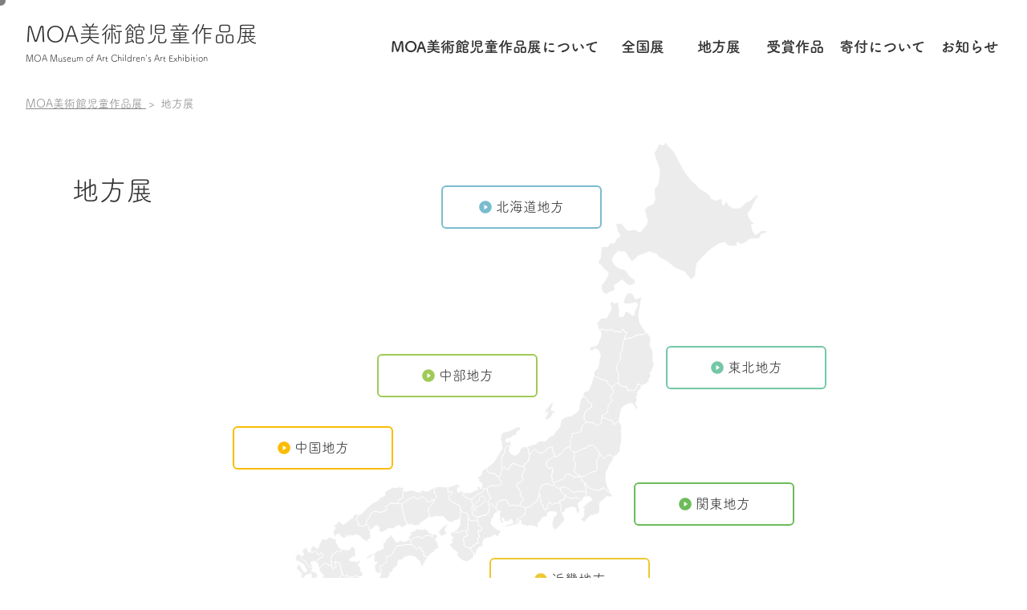

--- FILE ---
content_type: text/html;charset=UTF-8
request_url: https://acegn.moaart.or.jp/contents.php?c=local_list&ih03ffbngz4t=fgzmiisi48lo&ih03fgr4neuy=AP_P44_NAME
body_size: 75843
content:
<!DOCTYPE html>
<html lang="ja">
<head>
  <meta charset="UTF-8">
  <meta http-equiv="X-UA-Compatible" content="IE=edge">
  <meta name="viewport" content="width=device-width, initial-scale=1.0">
  <title>MOA美術館児童作品展</title>
  <meta name="description" content="" />
  <meta name="keywords" content="" />
  <script src="./file/box/js/jquery.min.js"></script>
  <link rel="icon" type="image/x-icon" href="./favicon.ico">
  <link rel="apple-touch-icon" href="./touch-icon.png">
  <link href="./file/box/css/style.css" rel="stylesheet" type="text/css" />
  <script>
	(function (d) {
		var config = {
			kitId: 'fmq8idh',
			scriptTimeout: 3000,
			async: true
		},
			h = d.documentElement, t = setTimeout(function () { h.className = h.className.replace(/\bwf-loading\b/g, "") + " wf-inactive"; }, config.scriptTimeout), tk = d.createElement("script"), f = false, s = d.getElementsByTagName("script")[0], a; h.className += " wf-loading"; tk.src = 'https://use.typekit.net/' + config.kitId + '.js'; tk.async = true; tk.onload = tk.onreadystatechange = function () { a = this.readyState; if (f || a && a != "complete" && a != "loaded") return; f = true; clearTimeout(t); try { Typekit.load(config) } catch (e) { } }; s.parentNode.insertBefore(tk, s)
	})(document);
</script>

<style>
	html {
		visibility: hidden;
	}
	html.wf-active,
	html.loading-delay {
		visibility: visible;
	}
</style>
<!-- Google tag (gtag.js) -->
<script async src="https://www.googletagmanager.com/gtag/js?id=G-3GQ4TXGTT7"></script>
<script>
  window.dataLayer = window.dataLayer || [];
  function gtag(){dataLayer.push(arguments);}
  gtag('js', new Date());

  gtag('config', 'G-3GQ4TXGTT7');
</script>
</head>
<body class="drawer drawer--right">
  <div id="cursor" class="cursor"></div>
<div class="loader-wrap">
	<div class="loader">Loading...</div>
</div>
<button type="button" class="drawer-toggle drawer-hamburger" aria-label="ナビゲーション">
	<span class="drawer-hamburger-icon"></span>
</button>
<nav class="drawer-nav" role="navigation">
	<div class="drawer-menu">
		<div class="menu"><a href="./contents.php?c=about">MOA美術館児童作品展について</a></div>
		<div class="menu"><a href="./contents.php?c=exhibition_list_national">全国展</a></div>
		<div class="menu"><a href="./contents.php?c=local_list">地方展</a></div>
		<div class="menu"><a href="./contents.php?c=award_list">受賞作品</a></div>
		<div class="menu"><a href="./contents.php?c=kifu">寄付について</a></div>
		<div class="menu"><a href="./contents.php?c=newsList">お知らせ</a></div>
	</div>
</nav>
<header class="l-header">
	<div class="header__inner">
		<h1 class="header__site">
			<a href="./">
				MOA美術館児童作品展<br /><span>MOA Museum of Art Children's Art Exhibition</span>
			</a>
		</h1>
		<ul class="header__gnav">
			<li class="header__gnav__item">
				<a href="./contents.php?c=about">MOA美術館児童作品展に<span>ついて</span></a>
			</li>
			<li class="header__gnav__item">
				<a href="./contents.php?c=exhibition_list_national">全国展</a>
			</li>
			<li class="header__gnav__item">
				<a href="./contents.php?c=local_list">地方展</a>
			</li>
			<li class="header__gnav__item">
				<a href="./contents.php?c=award_list">受賞作品</a>
			</li>
			<li class="header__gnav__item">
				<a href="./contents.php?c=kifu">寄付に<span>ついて</span></a>
			</li>
			<li class="header__gnav__item">
				<a href="./contents.php?c=newsList">お知らせ</a>
			</li>
		</ul>
	</div>
</header>
<!--l-header-->
  <ol class="breadcrumb" itemscope itemtype="https://schema.org/BreadcrumbList">
    <li itemprop="itemListElement" itemscope itemtype="https://schema.org/ListItem">
      <a itemprop="item" href="./">
        <span itemprop="name">MOA美術館児童作品展</span>
      </a>
      <meta itemprop="position" content="1" />
    </li>
    <li itemprop="itemListElement" itemscope itemtype="https://schema.org/ListItem">
      <span itemprop="name">地方展</span>
      <meta itemprop="position" content="2" />
    </li>
  </ol>
  <div class="p-list">
    <div class="p-list__heading">地方展</div>
    <div class="map" id="map">
	<div class="map__hokkaido">
		<a href="./contents.php?c=local_list&ih03ffbngz4t=fgzmigghmbnr" class="js-modal-1"><img src="./file/box/img/map_icon_1.svg" alt="">北海道地方</a>
	</div>
	<div class="map__tohoku">
		<a href="./contents.php?c=local_list&ih03ffbngz4t=fgzmigpyg0rf" class="js-modal-2"><img src="./file/box/img/map_icon_2.svg" alt="">東北地方</a>
	</div>
	<div class="map__kanto">
		<a href="./contents.php?c=local_list&ih03ffbngz4t=fgzmih6sxmp9" class="js-modal-3"><img src="./file/box/img/map_icon_3.svg" alt="">関東地方</a>
	</div>
	<div class="map__tyubu">
		<a href="./contents.php?c=local_list&ih03ffbngz4t=fgzmihi7zy80" class="js-modal-4"><img src="./file/box/img/map_icon_4.svg" alt="">中部地方</a>
	</div>
	<div class="map__kansai">
		<a href="./contents.php?c=local_list&ih03ffbngz4t=fgzmii1gt633" class="js-modal-5"><img src="./file/box/img/map_icon_5.svg" alt="">近畿地方</a>
	</div>
	<div class="map__tyugoku">
		<a href="./contents.php?c=local_list&ih03ffbngz4t=fgzmiiax2z0m" class="js-modal-6"><img src="./file/box/img/map_icon_6.svg" alt="">中国地方</a>
	</div>
	<div class="map__shikoku">
		<a href="./contents.php?c=local_list&ih03ffbngz4t=fgzmiiiezqrh" class="js-modal-7"><img src="./file/box/img/map_icon_7.svg" alt="">四国地方</a>
	</div>
	<div class="map__kyusyu">
		<a href="./contents.php?c=local_list&ih03ffbngz4t=fgzmiisi48lo" class="js-modal-8"><img src="./file/box/img/map_icon_8.svg" alt="">九州地方・沖縄</a>
	</div>

	<?xml version="1.0" encoding="utf-8"?>
	<!-- Generator: Adobe Illustrator 26.0.2, SVG Export Plug-In . SVG Version: 6.00 Build 0)  -->
	<svg version="1.1" xmlns="http://www.w3.org/2000/svg" xmlns:xlink="http://www.w3.org/1999/xlink" x="0px" y="0px"
		viewBox="0 0 790 812" style="enable-background:new 0 0 790 812;" xml:space="preserve">
		<g id="layer-8">
			<a href="./contents.php?c=local_list&ih03ffbngz4t=fgzmigghmbnr" class="mapoff-8 maphover-8 js-modal-8">
				<path class="mapborder" d="M109.9,603.1c0,0-0.4-0.9,0.2-2.5c0.5-1.6,5.2-3.4,5.2-3.4s2,4.8,3.5,4c1.5-0.8,2.1-2.4,2.7-3.6
c0.7-1.1,0.2-2.5,0.2-2.5l2.7-3.6c0,0-0.4-0.5,0.1-1.3c0.5-0.8-0.3-1.6,2.7-2.3c3-0.7,3.9,1.2,5,0.3c1.1-0.9,1.9-1.6,2.7-2.3
c0.7-0.8,4.2-0.6,5,0.3c0.8,0.9,3.1,2.6,3.7,1.5c0.6-1.1,0.9-0.5,1.3,0.1c0.4,0.6,0.6,3.8,0.9,5.1c0.3,1.3,1.2,2.3,2.3,3.9
c1.1,1.6,0.5,3.9,2.3,3.9c1.8,0.1,2.4,1.4,2.4,1.4s-0.1,1.9-0.5,2.8c-0.3,0.7,0.4,1.2-2.4,0.9c-2.7-0.3-3.5-0.7-4.4-0.2
c-0.9,0.5-1.5,2.6-3.2,3.4c-1.7,0.8-2.9,1.5-3.1,2.6c-0.2,1,0.6,1.6,0.2,2.3c-0.4,0.7-1.5,1.6-1.5,2.7c0.1,1.1,0.8,1.8,1.2,2.3
c0.3,0.5,0,4.9-0.4,6.3c-0.1,0.5-4-0.3-4.9-1.6c-1-1.3-2.1-2.4-2.4-1.4c-0.3,0.9-3.9,0.2-5.2,2.2c-1.3,2-4.6,5.2-4.2,6
c0.4,0.8-1-3.8-1-3.8s-1.4-3.1-1-3.8c0.4-0.7-1.2-1.3-1.2-1.3l-1.2-1.3c0,0,1-1.9,1.4-2.4c0.4-0.5,1.7-2.5,2.7-2.3
c1,0.1,0.7,0.1,2.6-1.1c1.9-1.2,2.3-0.7,2.7-2.3c0.4-1.6-1-3.8-1-3.8s-1.5-1-2.5-0.2c-1,0.9-2.7,2.3-2.7,2.3l-2.3-2.7l-1.2-1.3
c0,0-2.6-2-2.4-1.4c0.1,0.6-1.3,1.2-1.3,1.2l-2.6,1.1c0,0-1.6-0.7-1.2-1.3C110.2,605,109.9,603.1,109.9,603.1z" />
				<path class="mapborder" d="M160.1,603.9c0,0,5-1.2,5.2-2.2c0.1-1,1.9-4,2.7-3.6c0.9,0.4,3.4,2,3.6,2.7c0.2,0.7,0.9,2.8,1,3.8
c0.1,1-0.6,2.9-0.2,3.8c0.4,0.8,1.8,3-0.2,3.8c-2,0.7-3.8,1-3.8,1s-0.3,1.2-1.3,1.2c-1,0-3.7,3-2.7,3.6c1,0.6,3.7,1.5,3.7,1.5
l3.8-1c0,0,0.6,0.8,1.2,1.3c0.6,0.5,2,0.8,2.5,0.2c0.5-0.7,0.3-3.3,1.4-2.4c1.1,0.9,2.3,2.2,2.3,2.7c0,0.5-2.6,2.1-2.7,3.6
c-0.2,1.5-0.4,1.8,1.1,2.6c1.5,0.8,2.1-0.9,2.4,1.4c0.3,2.3-1.1,2.1-0.2,3.8c0.8,1.7,1.5,3.4,2.3,3.9c0.8,0.5,0.9,0.7,1.2,1.3
c0.2,0.7-1.9,3.2-2.7,3.6c-0.8,0.4-1.3,0.6-2.2,0.9c-0.9,0.3-2.4,0-2.8-0.8c-0.5-0.8-0.8-1.9-1.5-1.7c-0.7,0.3-3.6,2.2-3.6,2.2
s-4.3,0.3-6.3,0.8c-1.4,0.4-1.3-0.2-2.1-1.4c-0.3-0.5-1.4-3.2-1.5-2.6c-0.1,0.5-2.7,2.3-2.7,2.3s-2-0.6-2.4-1.4
c-0.5-0.8-0.3,0.1-1.1-2.6c-0.9-3-1.9-2.2-2.2-5.2c-0.3-3,1-3.7-0.8-6.3c-1-1.5-1.2-3.6-1.8-3.8c-0.8-0.3-4.2-0.3-4.2-0.3
s-1.2-2.3-1.2-0.5c0,1.8,0.9,5.5,0.9,5.5s2,0.4,1.4,0.8c-0.7,0.4-4.6,3.7-5.4,2.7c-0.7-1-2.3-3.9-2.3-3.9l0.2-2.5l0.2-3.8
c0,0-1.6-1.5-1.1-2.6c0.5-1.1,1.6-3.2,1.6-3.2s-1.5-1.6,0.9-3.1c3-1.9,1-0.3,3.2-2.1c1.4-1.1,2.1-2.7,2.9-2.5
c0.8,0.2,4.7,0.5,4.7,0.5l0.9-0.3l0.6-3.3l5,0.3L160.1,603.9z" />
				<path class="mapborder" d="M96.9,611c0.8,0,2.2,0.8,2.6-1.1c0.3-1.9-1.5-3.6-1-3.8c0.5-0.2-1.7-0.8,0.2-2.5c1.8-1.7,3.9-4,4-3.5
c0.1,0.5,3,0.7,2.4,1.4c-0.6,0.7,0.7,3.1,1,3.8c0.3,0.8,0.1,2.2,1.2,1.3c1.1-0.9,2.4-0.8,2.4-0.8s0.6,0.8,1.4,1.1
c0.8,0.3,3.2-1.4,3.2-1.4l1-0.9c0,0,3,1.6,3.3,2.8c0.3,1.2,1.7,2.5,2.3,2.7c0.6,0.2,3.1-2.6,3.1-2.6s2.1,0.4,2.7,1.7
c0.6,1.2,0.4,1.4,0.4,2.6c0,1.2-1.9,1.5-3.2,2.6c-1.4,1.1-2.8,0.8-3.8,2c-1,1.2-1.6,2.3-1.6,2.3s-0.2,1.1-1,1.4
c-0.8,0.3-0.6-0.2-1.5-0.4c-0.9-0.2-1.9-1.2-1.9-1.2s0.2,0-1.3,1.2c-1.5,1.2-2.6-0.6-2.6,1.1c0,1.7-1,1.8-0.2,2.5
c0.8,0.7,2,1,2.3,2.7c0.4,1.7-0.2,2.5-0.2,2.5s-1.4-1.6-3.4-1.6c-2,0-1.3,0.4-2.7-1.3c-1.5-1.9-1.9-3-2.3-3.9
c-0.4-1-1.4-2.8-1.4-2.8s-1.9-0.5-2.8-0.9c-1.8-0.9-3.3-3.8-3.3-3.8S96,611,96.9,611z" />
				<path class="mapborder" d="M110.5,633.3c0.8-0.3,4.6,0.6,6.2,1.7c1.6,1.1,1.5,2.2,2.3,2.7c0.8,0.4,0.9,2.7-0.2,3.8
c-1.2,1.1-6.5,3.3-6.5,3.3s-4.6,0-3.7-1.5c0.9-1.5,2.8-0.9,2.7-2.3c-0.1-1.5-1-3.8-1-3.8s-0.6-1.7-1.2-1.3
c-0.6,0.4-0.3,1.9-2.7,2.3c-2.4,0.4-3.5,0.3-3.8,1c-0.3,0.7-3.5,4.8-4.1,4.8c-0.6,0-3.9,4.8-3.9,2.3c0-2.5,1.4-3.4,1.6-4.9
s1.4-3.2,0.3-5c-1-1.8-2.6-2.8-3.5-4c-0.9-1.2-4.2-3.9-3.5-4c0.7-0.1,2.7-3.6,2.7-3.6l0.2-2.5c0,0,1.7,2.1,2.3,2.7
c0.6,0.5-0.3,0.2,1.1,2.6c1.4,2.4,2.8,3.3,2.3,3.9c-0.5,0.6,1.1,0.5,1.2,1.3c0.1,0.8,1.6,2,2.4,1.4c0.8-0.6,3.6,0.2,2.7-2.3
c-0.9-2.5-2.8-3.1-2.3-3.9c0.6-0.8-1.1-2.6-1.1-2.6s-0.4-2.4-2.3-2.7c-1.9-0.2-2.4-1.4-2.4-1.4s-1.5-1.1-2.4-1.4
c-0.9-0.3-2.4-1.4-2.4-1.4s-0.5,0.6-1.2-0.1c-0.7-0.7-2.7-2.2-2.3-2.7c0.3-0.5,1.5-3.1,1.5-3.7c0-0.6,1.5-3.7,1.5-3.7l2.4,1.4
l3.7,1.5c0,0-1.2,2.2-0.2,3.8c1,1.5,2.3,2.7,2.3,2.7l2.4,1c0,0,0.8-0.1,1.3,0.5c0.5,0.6,0.8,2.1,1.4,3.7c0.5,1.6,3.2,4.1,3.2,4.1
s1.9-0.1,2.5,0.2c0.6,0.2,2.4,1.4,2.4,1.4s-0.5,0.5-0.1,1.3C112.4,630.4,109.7,633.6,110.5,633.3z" />
				<path class="mapborder" d="M122.7,658c0,0,0.1,2.4-1.5,3.7c-1.6,1.3-3.5,0.8-3.9,2.3c-0.5,1.4-1.5,3.7-1.5,3.7c2.9,0.6,2.7,0.7,5,0.3
c1.9-0.3,2.6-0.5,3.8-1c1.2-0.5,1.8,0.9,2.4,1.4c0.4,0.3-0.6,0.3,2.4,1.4c2,0.7,4.3,2.8,6.2,1.7c1.9-1.1,1.5-2.6,3.9-2.6
c2.4,0,3.5-0.3,4.2-0.8c0.7-0.5,2.3-3.3,2.3-3.3s-0.4-2.6-0.4-3.5c0-0.9-0.3-1.9-0.8-4.3c-0.3-1.6-1.2-2.9-1.8-3.9
c-0.4-0.7-1.2-2.5-1.2-2.5l3.3-2.8c0,0,1.3-1.2,2.9-2.6c1.6-1.4,1.6-2.1,2.3-3.1c0.7-1.1,2.4-3.3,2.4-3.3l1.4-2.4l-1.1-2.6
c0,0-1.3-2-1.1-2.6c0.2-0.6,0.2-2.1,0.2-3.8c0-1.6-0.4-1.3-1.1-2.6c-0.6-1.3-1.1-3.8-2.3-3.9c-1.4-0.1-3.6,0.4-3.8-0.2
c-0.1-0.6-1.2-1.3-1.2-1.3l0.8,6.3c0,0,2.3,0,1.1,1.2c-1.2,1.2-2.1,1.3-3,1.9c-0.7,0.5-1.4,1.1-1.8,0.7c-2.1-2-2-4-2.6-4.2
c-0.6-0.1-1.8,0-3.3-0.5c-0.9-0.3-0.9-0.3-1.6-1.1c-0.8-0.8-0.9-2.1-1.9-1.7c-1.1,0.5-1.9,0.9-3,1.1c-0.8,0.1-2.4,0.7-2.9,1.7
c-0.5,1-0.4,0.1-2.1,2.6c-1.8,2.8-1.9,2.8-1.9,3.1c0.4,1.6,1.1,2.3,2.3,3.9c1.2,1.6,1.2,1.9,2.3,2.7c1.1,0.8,1.7,1.3,1.1,2.6
c-0.6,1.2-0.5,2.9-1.5,3.7c-1,0.8-6.5,3.3-6.5,3.3s4.8,1.6,6.3,0.4c1.5-1.1,4.2-3,3.9-2.3c-0.3,0.8-0.5,1.6-1.4,2.4
c-0.9,0.9-2.6,1.3-2.7,2.3c-0.1,1-1,2.6-1.5,3.7C123.8,654.1,122.7,658,122.7,658z" />
				<path class="mapborder" d="M112.9,653.6c0,0,0.1-1.5,1.4-2.4c1.3-0.9,2.6-1.1,2.6-1.1l3.8,0.2l-0.2,2.5c0,0-2,1.9-2.7,2.3
c-0.6,0.4-3.8,1-3.8,1L112.9,653.6z" />
				<path class="mapborder" d="M102.8,654.1c0,0-0.3-2.3,1.5-3.7c1.8-1.4,3.9-2.3,3.9-2.3s0.7,0.4,1.3,0.1c0.6-0.4,0.8,0.3,1.2,1.3
c0.4,1,1.4,2.6,1,3.8c-0.4,1.2-1.5,3.7-1.5,3.7s-0.8,2.5-1.4,2.4c-0.6-0.1-1.6,1.1-2.7,2.3c-1.1,1.2-3.9,2.3-3.9,2.3
s-1.6-2-1.1-2.6c0.5-0.6,1.5-3.7,1.5-3.7L102.8,654.1z" />
				<path class="mapborder" d="M157.2,687.8c0,0,1.1,5.5-0.4,6.3c-1.5,0.7-2.9,1.6-2.7,2.3c0.3,0.7,0.3,2.1-0.2,3.8c-0.5,1.7,0.3,3-1.5,3.7
c-1.8,0.7-5.9-2-5.9-2s-0.1-0.6,0-3.5c0.1-1.3,0.4-6.3,0.4-6.3L141,689c0,0,0.3-0.3-0.2-1.4c-0.5-1.1-2.8-2.5-2.8-2.5l-3.3,0.1
l1.5-3.7l-4.1-5.5l-0.9-3.5l-1.7-2.7l2.4,1.4l3.2,0.5c0,0,2.2-1.8,3.2-2.6c1-0.8,3.8,0.5,5.1-0.9c1.3-1.4,3.3-3.1,2.8-4.8
c-0.5-1.8-1.4-9-1.9-8.9c-0.5,0.1-2.3-3.9-2.3-3.9s1.9-1.9,2.7-2.3c0.7-0.5,3.9-2.9,4-3.5c0.1-0.6,2.4-3.1,2.7-3.6
c0.8-1.2,1.4-2.4,1.4-2.4l1.4-2.4c0,0,1.7,3.5,2.3,3.5c0.6,0,1,0.9,1.7,0.3c0.6-0.4,2.1-2.2,2.1-2.2l2.2,4c0,0,6.5-1.1,7.6-0.9
c1.1,0.2,3.7-2.5,3.9-2.3c0.2,0.3,1.5,2.6,2.3,2.7c1.3,0.1,2.8-0.6,2.3-0.1c-0.8,0.9-3.1,5-3.9,5.1c-0.8,0.1-2.2,1.6-2.7,2.3
c-0.5,0.7-2.2,3.8-2.7,3.6c-0.5-0.2,0.6,2.1-0.2,2.5c-0.8,0.4-3.9,4.2-4.2,6c-0.2,1.8-1.1,2.2-1.6,4.9c-0.5,2.7-3.2,5.4-3,7.3
c0.2,1.9-1,2-1.5,3.7C158.7,678.3,157.2,687.8,157.2,687.8z" />
				<path class="mapborder" d="M106.9,707.2c-0.4-0.3-0.5-4.3-0.9-5.1c-0.2-0.5-2.3-2.7-2.3-2.7s-0.4-1.7,1.3-1.2l4.9,1.6
c0,0-0.7-2.2,0.2-3.8c0.9-1.5,2.3-0.9,2.7-2.3s0.2-3.2,0.2-3.8c0-0.5-2.4-3.3-2.3-3.9s-1.4-2.1-2.3-2.7c-0.9-0.5-2.3-2.7-2.3-2.7
s2.4-1.4,2.7-2.3c0.3-0.9,0.7-3.2,0.2-3.8c-0.4-0.5-1.2-1.3-1.2-1.3l0.2-2.5l-1.1-2.6c0,0,1.3,0.5,2.5,0.2c1.2-0.4,3.1-1.1,3.8-1
c0.8,0.1,2.5,0.2,2.5,0.2l3.1,0.5l3.9-0.6c0,0,2.5-1.2,3-0.5c1.2,1.7,3.6,2.7,3.6,2.7s0.5,0.6,1.5,2.4c0.6,1,0,1,0.7,2.8
c0.7,1.7,1.2,2.8,2.3,3.9c1.1,1.1,2.3,2.7,2.3,2.7l-1.5,3.7c0,0,3.4-0.5,3.8,0.2c0.4,0.7,2.1,1.8,2.3,2.7c0.4,1.5,0.9,1.3,1.8,1.8
c1.7,1,1.9,1,1.9,1l2.4,1.3l-0.3,5c0,0-0.4,3.6-0.1,4.7c0.2,0.5-3.2-1.1-3.9-1.2c-0.8-0.1-2.6,0.5-2.6,1.1c0,0.6-0.2,2.5-0.2,2.5
s2.3,0.9,2.4,1.4c0.3,0.8-0.3,5-0.3,5s-0.1,0-1.3-0.1c-1.2-0.1-0.9-0.4-2.6,1.1c-1.6,1.5-2.3,2.5-4,3.5c-1.7,1-2.5-0.2-2.5-0.2
l-2.6,1.1l-2.7,2.3c0,0-1.8,0.2-2.5-0.2c-0.5-0.3,3.1-5.3,2.8-4.8c0,0,0,0.1,0,0.1s1.3-2,1.5-2.5c0.2-0.6,1.5-3.7,1.5-3.7l0.3-5
c0,0-0.8-1.1-1.1-2.6c-0.2-1.5,0.2-3.8,0.2-3.8l-5-0.3l0.2-3.8l1.3,0.1l2.5,0.2c0,0,0.3,1,1.2,1.3c0.8,0.3,1.3-1.2,1.3-1.2l1.4-2.4
c0,0-2,0.2-2.4-1.4c-0.5-1.7-2.3-2.7-2.3-2.7l-2.6,1.1c0,0-1.8,5.4-1.7,6.2c0.2,0.8-1.4,2.4-1.4,2.4s-1.8-0.6-1.3,1.2
c0.5,1.8,0.8,3.2,1,3.8c0.2,0.6-1.5,1-0.2,2.5c1.4,1.5,0.1,3.7,1,3.8c0.9,0.1,2.6,0.9,2.4,1.4c-0.2,0.5,0.8,1.7-0.2,2.5
c-0.9,0.8-4.5,1.4-5.1,0.9c-0.6-0.5-1.1-2.6-1.1-2.6s-0.1-3.1-1.1-2.6c-1,0.5-6.3,0.8-6.3,0.8S107.3,707.5,106.9,707.2z" />
				<path class="mapborder" d="M42.3,768.6l5.1-0.9l1.4-2.4l2.7-2.3l-4.8-4.1l3.8,0.2c0,0,2.9,3.3,3.6,2.7c0.7-0.5,3.9-2.3,3.9-2.3l2.8-4.8
l2.7-3.6c0,0,2,1.3,2.3,2.7c0.3,1.4-1.3,4.2-1.6,4.9c-0.3,0.7-0.3,3.3-1.5,3.7c-1.2,0.3-3.3,2.7-3.9,2.3c-0.6-0.4-3,0.2-3.8,1
l-4,3.5c0,0-0.7,0.8-2.6,1.1c-1.9,0.3-1.1,0-1.3,1.2c-0.2,1.1,1.1,2.6,1.1,2.6s-4.2,0.2-3.8,1c0.3,0.9-1.6,4.9-1.6,4.9l2.4,1.4
l-2.7,2.3l-2.5-0.2l-2.3-2.7l2.7-3.6l1.4-2.4l-1-3.8L42.3,768.6z" />
			</a>
		</g>
		<g id="layer-7">
			<a href="./contents.php?c=local_list&ih03ffbngz4t=fgzmigpyg0rf" class="mapoff-7 maphover-7 js-modal-7">
				<path class="mapborder" d="M187.1,614.4l6.6-4.6l5.1-0.9c0,0,3-2.8,2.7-2.3c-0.3,0.5,1.6-2.3,2.7-2.3c1,0,2.5-0.1,3.8-1
c1.4-0.9,3.9-0.7,3.9-2.3c0-1.6-0.3-8.7,0.6-8.8c0.9-0.1,2.7,0.5,2.6-1.1c-0.1-1.5,1.5-3.3,1.5-3.7c0-0.4,2.6-1.1,2.6-1.1l2.8-4.8
c0,0,0.1,0.2,1.2,1.3c1,1.1,4.5,5.8,4.6,6.6c0.1,0.7,1.3,2.7,3.6,2.7c2.3,0.1,4.5-2.5,5.2-2.2c0.6,0.3,5.1,1.9,6.2,1.7
c1.1-0.2,5.2-3.4,5.2-3.4l2.3,1.3c0.6,3.9,0.9,3.9,1.4,5.8c0.3,1.2-3.4,0.4-3.4,0.4s-3.9-0.5-7.1,0.4c-3.1,0.9-7.1,1.1-9,1.1
c-1.6,0-1.3,0.7-2.4,2.4c-1.4,2-3,4.9-3.4,6.2c-0.4,1.3-0.9,2-1.8,3.1c-1.4,1.7-2.4,1.8-3.1,2.7c-0.6,0.8-1.6,1.5-2.9,1.1
c-1.3-0.3-2.2-0.2-2.2-0.2s0.5,2.8,0.8,3.5c0.4,0.9,0.8,3-0.1,4.1c-0.8,1.1-2.4,0.4-3,1.4c-0.6,1-0.7,0.7-1.7,2.1
c-1,1.5-3.8,1.9-4.5,2.2c-0.7,0.3-1.2,3.5-0.9,4.3c0.5,1.2,2.9,0.3,3,0.9c0.1,0.7-1.5,4.8-1.5,4.8s-3.1,0.5-5-0.3
c-1.9-0.8-3.5-4-3.5-4s-0.4-0.6,0.1-1.3c0.5-0.6-1-3.8-1-3.8l1.4-2.4l2.7-2.3l-1.1-2.6c0,0-2.2,2.9-2.6,1.1c-0.3-1.9-1-3.8-1-3.8
l0.2-2.5l1.4-2.4l-1.3-0.1c0,0-1.4-1.3-2.5-0.2c-1.1,1.2-3.4,3.9-4,3.5c-0.6-0.4-3.8,1-3.8,1L187.1,614.4z" />
				<path class="mapborder" d="M209.1,643.5l-3.8-0.2l2.7-3.6l0.2-3.8c0,0,0.6-1.2,0.9-2.1c0.2-0.5,0.6-2.8,0.6-2.8s-3.4,0-3.3-1.2
c0.2-1.3,0.4-4.3,1.1-3.9c0.7,0.4,3.8-1,3.8-1s1.5-3,2.7-3.6c1.2-0.6,1.7-0.6,2.6-1.1c0.8-0.5,0.4-4.1,0.2-3.8
c-0.2,0.3-1-3.8-1-3.8l3.8,0.2l2.7-2.3l2.7-2.3l1.5-3.7c0,0,2.3-3.9,2.8-4.8c0.6-0.9,1.6-2.5,2.7-2.3c1.1,0.2,7.1-0.3,7.6-0.8
c0.5-0.5,7.6-0.8,7.6-0.8l3.8,0.2c0,0,3.1,0.3,3.7,1.5c0.6,1.2,4.8,4.1,4.8,4.1l2.7-2.3l2.5,0.2c0,0-0.6,4.1,0.9,5.1
c1.5,0.9,4,0.7,3.7,1.5c-0.4,0.8-0.4,2.6-0.6,4.1c-0.2,1.4-0.9,1.8,1.8,2c3.2,0.3,4.8,0.6,4.8,0.6s-2.1,2.4-2.9,3.6
c-0.8,1.2-2.2,3.9-2.8,4.8c-0.7,0.9-1.6,2.9-1.5,3.7c0.1,0.8-1.3,1.2-1.3,1.2s-0.7,0.4-2.3-2.7c-1.6-3.1-0.4-3.1-2.2-5.2
c-1.8-2.1-3.1-2-3.6-2.7c-0.5-0.7-1.1-2.7-3.6-2.7c-2.5,0-4.9-1.6-4.9-1.6s-3.7,1.3-3.8,1c-0.1-0.3-2.1,0.1-3.8,1
c-1.7,0.9-2.8,1.6-2.7,2.3c0.1,0.7-0.8,0.6-1.3,1.2c-0.5,0.6-5.1,0.9-5.1,0.9s-1,1.8-1.4,2.4c-0.2,0.4-0.4,0-0.4,0
c0,0,0.1,0.2,0.3,1.3c0.4,2.3-0.2,3.2-1.6,4.9c-1.4,1.7-3.3,2.4-4,3.5c-0.7,1.1-1.1-0.6-1.3,1.2c-0.2,1.8,0.5,3.6-1.5,3.7
c-2,0-2.9,1.1-2.7,2.3c0.2,1.3,0.3,1.9-0.2,2.5c-0.4,0.6-1.3,1.2-1.3,1.2s-1,1.8-0.2,2.5c0.8,0.7,4.8,3.8,3.5,4
c-1.2,0.2-6.7-1.5-6.2-1.7c0,0-2,0.1-2.6,1.1c-0.6,0.9-3.8-0.2-3.8-0.2L209.1,643.5z" />
				<path class="mapborder"
					d="M248.5,578.2c0,0,4.5-0.2,5.1-0.9s3.9-1.5,5.2-3.4c1.4-1.9,1.5,0.2,3.8,0.2c2.3,0.1,3.9,1.5,5,0.3
c1.1-1.2,2.6-1.1,2.6-1.1s4.3,3.5,4.8,4.1c0.4,0.6,2.6,2.5,3.6,2.7c1,0.2,3.7,1.5,3.7,1.5l-1.5,3.7c0,0-0.7-1.1-2.2-2.5
c-0.4-0.4-4.7,0.6-6.1,0.6c-2.2,0-2.6-0.3-3.7,1.3c-0.8,1.2-1.9,2.2-1.9,2.2l-3.2-1.1l-1.3-0.9l-5,0.3c0,0-1.1,1.1-2.4,1.7
c-1.1,0.5-3.8,1.7-3.8,1.7l-0.8,0.9l-2.4-1.4c0,0-1.4-2.5,0.2-3.8c1.6-1.2,3.3-3.6,2.7-3.6C250.3,580.9,248.5,578.2,248.5,578.2z" />
				<path class="mapborder" d="M288.3,584.6c-0.6,1.4-3.8,3.4-2.8,4.8c1,1.5,1.7,1.6,2.3,2.7c0.7,1.1,0.9,3,1,3.8c0.1,0.9,0.4,3.8,1,3.8
c0.6,0,1.2,1.3,1.2,1.3s-5.3,0.5-6.4,2.1c-1.2,1.6-1.3,3.4-2.7,3.6c-1.4,0.2-3.2,1.9-3.9,2.3c-0.8,0.4-2.1,3.9-2.7,3.6
c-0.6-0.3-6.6-0.7-6.6-0.7c0.1-1,0.1-1,0.2-3.3c0.1-1.8,0.4-3,0.4-3s-3.2-0.7-3.6-1.2c-0.7-0.8-0.8-4.6-1-4.7
c-1.1-0.6-2.5-0.5-2.5-0.5s-2.2,2.5-2.7,2.3c-0.5-0.2-3.7-2.4-4.2-3.4c-0.3-0.5-1.5-1.5-1.5-1.5l-2.3-1.1l-1.4-5.9
c0,0,1.6-1.2,4.1-2.3c2.5-1.1,2.4-2.2,3.9-2.3c1.5,0,4.5-0.5,5,0.3c0.5,0.8,3.1,1.4,3.7,1.5c0.6,0.1,2.7-3.6,2.7-3.6
s2.2,0.3,2.5,0.2c0.9-0.3,6.3-0.8,6.3-0.8l2.3,2.7l1.5-3.7l1.3-1.2l4.8,2.8C288.4,583.3,288.8,583.2,288.3,584.6z" />
			</a>
		</g>
		<g id="layer-6">
			<a href="./contents.php?c=local_list&ih03ffbngz4t=fgzmih6sxmp9" class="mapoff-6 maphover-6 js-modal-6">
				<path class="mapborder" d="M239.7,519.9c0,0,6.6,1.7,7.5,0.5c0.9-1.2,1.3-1.2,1.3-1.2l7.5,0.5c0,0,0.3,1.1,2.4,1.4
c2.2,0.3,5.5,1.2,6.3,0.4c0.7-0.7-0.6-2.4,1.4-2.4c2-0.1,3.4,1.7,4.9,1.6c1.6-0.2,3.5-0.1,5.1-0.9c1.6-0.8,4.4-3.5,5.2-3.4
c0.8,0.1,4.3-1.2,4.3-1.2c-1.4,2.6-1.4,2.5-1.9,3.9c-0.3,0.8-1.6,2.3-0.2,3.8c1.3,1.4,3.5,4,3.5,4s-1.1,3.2-1.5,3.7
c-0.4,0.5-2.1,1.5-2.7,2.3c-0.6,0.8-2.9,1.1-5.2,2.2c-2.2,1.1-4.8,0.6-5-0.3c-0.2-0.9-0.5-3.1-2.3-3.9c-1.7-0.9-4.1-3.1-3.6-2.7
c0,0-2,0.8-2.6,1.1c-0.5,0.2-2,2-2.7,2.3c-0.7,0.3-3.8,0.3-3.8-0.2c0.1-0.6-0.3-3-2.3-2.7c-2,0.4-2.7-0.3-3.8,1
c-1.2,1.3-1.9,0.6-3.9,2.3c-2,1.6-3.9,2.3-3.9,2.3s-0.8,1.1-1.6,1.9c-0.6,0.6-2.6,1.8-2.6,1.8s-0.2,0.7-1.2,1
c-1.4,0.5-6.8-0.6-6.3-0.4c0.5,0.2,0-0.9,0.2-2.5c0.2-1.6,0.5-1.6,2.7-3.6c2.2-2,3.9-1.3,4-3.5c0.1-2.2-0.3-2.5,0.2-3.8
C240,523.6,239.7,519.9,239.7,519.9z" />
				<path class="mapborder" d="M245.2,566.1l-2.4-6c0,0-0.4-0.9-1.7-3.7c-1.5-3.3-0.7-4.5-0.7-5.6c-0.1-1.2-1.2-3.3-1.2-3.3s-1.2-3.1-1-3.8
c0.4-1.9,0.3-5,0.3-5l5.3-4.7c0,0,1.4-0.4,2.6-1.1c2-1.2,5.6-3.6,6.1-3.9c0.8-0.4,2.7-0.5,3-0.6c1.8-0.2,2.5,2.9,2.5,2.9l3.2,0.2
l2.7-2.3l2.9-1.3l2.3,2c0,0,2,1.1,2.5,1.8c0.5,0.7,0.9,2.2,1.1,2.9c0.2,0.8,1,1,2.1,0.9c1.5-0.1,4.4-1.1,5.4-1.7
c1.1-0.6,2.9-1.5,2.9-1.5c-0.1,1.6-0.6,4.1-0.6,4.1s-2,3.1-2.7,3.6c-2.5,1.8-4.1,4.8-4.1,4.8s-0.6,0.8-0.2,3.3
c0.4,2.5,0.6,3.4,1,4.3c0.4,0.8-0.2-0.2,0.6,1.6c0.8,1.8,1.6,3.6,1.6,3.6s-2.5-1.5-3.8-0.2c-1.2,1.2-2.7,2.5-4,3.5
c-1.3,1-2.1,1.2-3.9,2.3c-1.8,1.1-4.3,2.9-4,3.5c0.3,0.6-0.9,2.5-3.9,2.3c-3-0.2-6.3-0.4-6.3-0.4l-1.1-2.6l-1.4,2.4l-2.7-0.8
L245.2,566.1z" />
				<path class="mapborder" d="M177.1,554.2c0,0,3.9-1.2,5.3-2.9c1.4-1.7,6.9-7.4,8.1-8.3c1.2-0.8,3.8-3.4,5.3-4.7c1.5-1.3,3.9-2.3,3.9-2.3
l2.6-1.1c0,0,4.7-4,5.3-4.7c0.6-0.6,3-1.8,3.9-2.3c0.9-0.5,2-0.9,2.6-1.1c0.5-0.2-0.5-4.6,0.3-5c0.8-0.5,2.7-2,2.7-2.3
c-0.1-0.4,5.2-2.2,5.2-2.2s2.3-2.5,3.9-2.3c1.6,0.2,4.2,1.8,5,0.3c0.8-1.5,10,0.7,10,0.7l-1.5,3.7c0,0,0.2,3.1-0.2,4.6
c-0.7,2.8,0.5,4-0.9,5.5c-1.2,1.2-3.6,2.3-4,2.6c-0.9,0.8-2,2.4-2,2.4s0.2,2.8-0.3,2.9c-1.8,0.2-6.2-0.3-7.5-0.2
c-2.1,0.2-3.4-1.1-3.8-0.2c-0.4,0.9-1.5,2.2-2.7,3.6c-0.8,0.9-1,0-2.4,1c-1.4,1-1.3,1.5-1.3,1.5s3.2,1.9,2.6,3
c-0.2,0.4-4.9,2.5-4.9,2.5s-1.7,1-4.2,1.3c-2.4,0.3-6-1.5-7.4-1.2c-0.8,0.1-2-0.3-3.1,0.6c-1.2,0.9-2.4,1.5-2.8,2.1
c-0.4,0.5-0.6,0-1.2,1.4c-1,2.4-0.2,3.2-1.1,4.2c-1,1.2-2.3,1.9-3.5,3.6c-1.1,1.4-0.3,4.2-1.3,5.6c-0.9,1.2-1.7,3.4-2.7,3.6
c-1.3,0.2-7-0.8-7-0.8s-2.4-0.8-1.6-1.7c0.8-0.9,1.4-2.1,1.4-2.1s-0.6-0.4-1.2-1c-0.5-0.6-1.1-1.2-1.7-2.7
c-0.7-1.7-0.8-3.2-0.1-3.9C175.4,557.4,177.1,554.2,177.1,554.2z" />
				<path class="mapborder" d="M193.3,575.5c0,0,3.5-2.5,4.1-3.1c0.5-0.6,4-3.5,4-3.5l2.5,0.2l2.3,2.7c0,0-1.1,4.8-0.3,5
c0.8,0.2,2.6,1.6,3.7,1.5c1.1-0.1,5.5-2.1,5.2-2.2c-0.1,0-0.1,0-0.1,0c0,0,0.6-0.1,1.4-1.1c1.1-1.4,4.3-2.8,3.9-2.3
c-0.4,0.6-0.7-0.6,1.2,0.1c1.9,0.7,4.2,0.6,5,0.3c0.8-0.3,2-1.9,2.7-2.3c0.6-0.4,1.3-1.2,1.3-1.2s3.2-0.9,3.8-1
c0.6-0.1,1.5,0.3,2.4,1.4c0.9,1.1,1.3,1.8,2.4,1.4c1.1-0.4,3-2,3.9-2.3c0.9-0.3,2.7-2.8,2.7-2.8l-1.9-4.1c0,0-1.1-1.8-1.4-3.2
c-0.2-0.8-1-1.6-1.1-2.6c-0.1-2.4-0.8-1.3-1-3.8c0-0.5,0.5-1.3,0.2-2.5c-0.8-2.9-1.5-3.1-1.8-4.3c-0.4-1.4-0.4-2.4-0.2-3.4
c0.2-1,0.2-3.8,0.2-3.8l-5.7-0.3l-1.5-0.4l-8.3-0.2c0,0-1.2-1-2-0.2c-0.9,0.8-1.8,3.2-2.7,3.6c-0.9,0.4-4.3,1.6-3.9,2.3
c0.4,0.6,4.4,2.9,2.3,3.9c-2.1,1-3.8,1.7-5.2,2.2c-1.3,0.4-3.8,1.5-5.1,0.9c-1.3-0.6-3.5-1.1-3.5-1.1l-4.5-0.1c0,0-1.1,0.8-1.9,1.4
c-0.9,0.6-1.8,1.2-2.8,2.7c-0.8,1.1-0.7,4.7-1.6,4.9c-0.9,0.2-1.9,1.8-2.7,2.3c-0.8,0.6-0.9,2.9-1.1,4.1c-0.2,1.4-0.3,1-0.3,2.3
c0.1,1.8,3.4,2.8,3.2,3.8c-0.2,1.1-0.7,2.4-0.2,3.8C191.6,576.4,193.3,575.5,193.3,575.5z" />
				<path class="mapborder" d="M144.6,572.7c0,0-3-5.3-2.2-5.2c0.8,0.2,2.3,0.9,3.8-1c1.5-1.9,2-4.2,2.7-3.6c0.7,0.6,4.8,2.8,4.8,2.8
s0.2,3,2.4,1.4c2.2-1.6,2.5-1.5,3.9-2.3c1.5-0.8,3-2.9,4-3.5c1-0.6,2.7-2.3,2.7-2.3s2.5-0.1,2.6-1.1c0.1-1-0.2-2,1.5-3.7
c1.7-1.6,5.3-0.4,5.1-0.9c-0.3-0.5,1.4,0.2,1.2,1.3c-0.2,1.1-3,3-2.8,4.8c0.1,1.8,0.6,2.9,1,3.8c0.4,0.9,2.6,1.4,2.3,2.7
c-0.3,1.2-1.9,1-1.4,2.4c0.5,1.4,4.9,1.6,4.9,1.6l4,0.1l2.5-3.5c0,0,0.5,0.8,1.2,1.3c0.7,0.5,2.3,2.1,2.3,2.7
c0,0.6-0.7,3.4-0.2,3.8c0.3,0.3,0.4,1.4,1.2,1.3c0.7-0.1,1.1-0.7,1.3,0.4c0.3,1.5,0.6,1.4-0.3,3.4c-0.9,2,1.4,2.5,1,3.8
c-0.4,1.4,1.1,3.3-0.2,3.8c-1.3,0.4-2.1,0.4-2.6,1.1c-0.5,0.6-2.2,1.6-1.4,2.4c0.7,0.8,3.1,2.8,2.3,2.7c-0.7-0.1-4.8-2.8-4.8-2.8
l-3.7-1.5c0,0,0.1,0.1-2.3-2.7c-2.4-2.8-5-3.4-6-4.2c-1-0.8-2-1.1-2.5-0.2c-0.5,0.9-1.5,0.3-2.6,1.1c-1.1,0.8-6.3-0.4-6.3-0.4
s0.6,2.3-0.2,2.5c-0.8,0.2-3.6-2.7-3.6-2.7l-0.2,2.5c0,0-0.3,0.8-1.3,1.2c-1,0.4-3.7,1.2-5-0.3c-1.3-1.6-0.8-1.7-2.3-2.7
c-1.5-1-1.6-2.6-2.3-2.7c-0.7-0.1-0.4,0.8-1.3,1.2c-0.9,0.3-2.7,0-2.6,1.1c0.1,1.1,0.6,2.1-0.2,2.5c-0.8,0.4-2.2-2-2.3-2.7
c-0.1-0.6,0-2.1-1-3.8c-1-1.7-0.9-2,0.2-2.5C142.9,575.8,144.3,572.6,144.6,572.7z" />
			</a>
		</g>
		<g id="layer-5">
			<a href="./contents.php?c=local_list&ih03ffbngz4t=fgzmihi7zy80" class="mapoff-5 maphover-5 js-modal-5">
				<path class="mapborder" d="M366.7,557c0,0-2.8,2.9-2.7,3.6c0.1,0.7,0.3,3.2-0.2,3.8c-0.5,0.6-0.8,2.2-0.2,2.5c0.6,0.3,0.9,0.7,2.3,2.7
c1.5,2,1.7,1,3.6,2.7c1.9,1.8,2.7,2.7,3.6,2.7c0.9,0.1,4.1,0.6,3.7,1.5c-0.4,0.9,0.6,1.2-0.2,2.5c-0.8,1.3-3.2,2.8-2.7,3.6
c0.5,0.7,0,2.6-0.2,2.5c-0.1-0.1-1.5-0.8-2.4-1.4c-0.9-0.6-3.4-2.4-3.7-1.5c-0.3,0.9-3.3,2.5-5.3,3.4c-1.9,0.9-3-0.1-5.1,0.9
c-2.1,1-3.7,1.2-3.9,2.3c-0.2,1-1.5,2.1-1.4,2.4c0.1,0.3-0.2,3.3-0.2,3.8c-0.1,0.5-0.1,3.8-1.5,3.7c-1.4-0.2-3.7,0.1-3.8,1
c-0.1,0.9-1.9,2-2.7,3.6c-0.9,1.6-1.1,3.2-1.5,3.7c-0.4,0.4-0.2,2.5-0.2,2.5s-2.3,0.8-2.6,0.8c-0.6,0,0.6-1.6-1.3-3.7
c-2.2-2.5-3.1-2.1-3.3-2.6c-0.5-1,0.1-1.5,0.2-2.5c0.1-1,2.2-3.2,2.7-3.6c1.3-0.7,0.8,0.4,2.6-1.1c1.5-1.2,1.6-2.4,2.7-2.3
c1.1,0.1,2.7-0.5,2.6-1.1c-0.1-0.6-1.8-5.8-0.8-6.3c1-0.5,3-1.9,2.7-2.3c-0.4-0.5-0.8-1.5-1.1-2.6c-0.3-1-0.9-2.9-1-3.8
c-0.1-1,0-3,0.6-2.6c0.6,0.3,5,0.4,4.6-0.8c-0.3-1.2,0.9-1.7,0.2-2.5c-0.8-0.8-3.5-2.3-4-2.6c-0.7-0.5-2.6-0.4-2-1.5
c2-4.2,0.8-3.9,1.5-3.7c-0.5-0.2-2.3-2-2.1-2.4c0.3-0.5-0.3-1.7-0.1-2.8c0.4-1.7,2.5-2.9,2.9-3c1.1-0.4,2.5-0.4,3.3-0.9
c0.3-0.2-0.6-1.9,3.9-0.5c1.7,0.5,5.1-4,5.1-4s0.8-1.2,0.8-2c0.1-1.3,0.7-2.6,0.8-3.4c0.1-0.8,0.6-3.9,0.7-3.8
c0.1,0.1-0.3-1-0.9-1.2c-0.6-0.2,2.9-2.7,2.9-2.7l0.7,0.3l2.7,3.3c0,0,0.5,0.1,2.1,1.6c1.9,1.7,1.9,2.1,1.9,2.1s1.1,1.8,1.4,2.4
c0.3,0.6-0.2,2.5-0.2,2.5s-2.1,1.4-2.6,1.1c-0.5-0.3-0.9,0.5-1.3,1.2C367.9,552.8,366.7,557,366.7,557z" />
				<path class="mapborder" d="M336,546.2c0.2-0.8,1.1-2.9,1.6-4.9c0.5-2,0.2-3.8,0.2-3.8l-2.4-1.4l1.4-2.4c0,0,0-1.9,0.2-2.5
c0.2-0.6,2.6-1.9,4-3.5c1.4-1.6,4-3,4-3s-0.2-0.8,2.5-1.1c1.8-0.2,3.4-1.6,3.4-1.6s3-1.6,1.2-4.9c-0.3-0.5,2.3-1,2.3-1
s3.3,3.5,3.5,4c0.5,1,1.1,1.5,1.1,2.6c0,1.1,0,0.7,1.2,1.3c1.1,0.7,1.2,3.8,1.2,3.8s1.3,0.8,0.9,1.3c-0.4,0.6-0.2,2.5-0.2,2.5
s-0.1,1.5-1.4,2.4c-1.3,1-1.2,0.2-1.6,2c-0.4,1.9,0.6,3.9,1.2,4.2c0.6,0.3,1.6,0.6,1.1,2.6c-0.5,2-1.7,7.4-1.7,7.4l-2.5,2.8
l-2.9,1.9c0,0-3.4-1.2-3.8-0.2c-0.4,0.9-3.2,1.5-3.2,1.5s-1.6,0-2.4,0.5c-0.2,0.2-2.4-0.7-3.5-0.6c-1.9,0.2-2.4-1.6-2.4-1.6
s-2-0.2-2.3-0.7c-0.3-0.5,0.7-0.9,0.4-2.7c-0.3-1.8,0-3.5,0-3.5S335.8,547.1,336,546.2z" />
				<path class="mapborder" d="M303,528.6c0,0,0.6-0.5,1.9-1.8c1.3-1.3,3.9-1.8,3.7-3.7c-0.2-1.9-0.2-2.8-1.6-2.3c-1.4,0.5-3.8,2-3.8,2
l-0.7-2.7c0,0,0.6-4.4,0.4-4.3c-0.2,0-0.3-1,1-1.3c1.4-0.3,3.4-0.5,5.3-1.5c1.9-1.1,2.6-0.4,3.8-1c1.2-0.6,3.9-2.3,3.9-2.3
s-0.2,1.5,1.1,2.6c1.3,1.1,3.7,1.9,2.3,2.7c-1.4,0.8-3.7-1.3-3.8,1c-0.1,2.3-1.2,4.1-0.3,5c0.9,0.9,1.8,2,2.4,1.4
c0.7-0.6,2.1-1.8,2.7-2.3c0.5-0.5,2.5,0.2,2.5,0.2s-0.7,1.2-0.4,2.2c0.2,0.5-0.5,2,1.5,4.5c0.9,1.1,0.7,1.8,2.1,2.3
c1.3,0.5,3,0.2,3.8,0.2c0.7,0,1.4,2.9,1.4,2.9l4.8-1.2l-0.2,2.2l-1.4,2.7l2.4,1.4c0,0,0.1,1.2-0.1,3.2c-0.4,3.1-1.8,4.4-1.9,5.2
c-0.1,1.1,0.7,0.6,1.4,1.7c0.4,0.7-0.7,1.3-0.2,2.5c0.5,1.2-0.2,3.8-0.2,3.8s1.2,0.3,2.6,1.3c2.6,1.8-0.3,0.2,0.7,0.8l6,1
c0,0-1.8,1-2.1,2.4c-0.4,1.4,1.1,3.7-1.4,2.4c-2.5-1.3-5.3,1.1-6.3,0.8c-1.1-0.3-1.8-0.5-2.4-1.4c-0.7-0.9-1.8-1.1-2.3-3.9
c-0.4-2.9-1.3-4-2.2-5.2c-0.9-1.2-1.8-1.3-1.8-1.3s-2.2,0.1-3.1-0.3c-0.9-0.4-3.5-3.8-4.3-4.4c-0.6-0.4,0.2-2.3-0.2-3.5
c-0.7-1.6-1.3-2-2.3-2.7c-1-0.6-3-1.4-3.7-1.5c-0.6-0.1-0.3-0.4-1.7-1.1c-2-0.9-2.6-1.2-3.6-1.8c-3.2-2.2-5.6-5.6-5.6-5.6
L303,528.6z" />
				<path class="mapborder" d="M330.7,569.8c0,0,0.1-0.6,0.3-1.5c0.2-1.4,0.4-3.4,0.1-4.7c-0.5-2.2,0.1-4.6,0.1-4.6l0.3-1.7
c0,0,0.7,3.2,2.7,4.4c2.6,1.5,2.5,0.9,3.9,0.4c1.5-0.5,2.8-0.7,2.8-0.7s2.9,0,3.2,0.7c0.3,0.7,0.3,0.7,0.5,1c1,1.3,1.6,1.3,1.6,1.3
l-1.5,4.4c0,0,0.2,0.2,1.2,0.5c2.1,0.6,4.9,3.2,4.9,3.2l-0.4,2.2c0,0-0.6,1.2-2.6,1.1c-1.7-0.1-2.5-1.1-2.6,1.1
c-0.1,2.2,0.6,3.1,0.6,3.9c0,0.8,1.1,3.2,1.1,3.2s0.5,0.9-0.3,1.5c-0.8,0.6-2.3,1-2.3,2.2c0,1.2,1.2,4.7,1.1,5.5
c0,1.1-2.7,0-3.6,1.4c-1.3,2-3.3,3-4.3,3.1c-0.9,0.1-2.5,2.9-2.5,2.9l-6.4-1c0,0-2-0.6-2.4-1.4c-0.4-0.8-0.7-2.4-0.9-5.1
c-0.2-2.7-1.5-5.8-0.8-6.3c1.4-1.2,1.6-2.5,2.6-2.7c2.4-0.4,3.9-0.7,3.9-0.7s-2.4-4.2-2.2-5.2c0.2-1,0.6-2.1,0.6-2.1s1-1.1,1.2-1.9
C331,573.7,330.7,569.8,330.7,569.8z" />
				<path class="mapborder" d="M308.9,577.1c0,0,2.1,0.3,3.8-1c1.8-1.3,2.5-0.7,4-3.5c1.5-2.8,2.7-1.6,2.7-3.6c0.1-2,0.3-3.7,0.3-5
c0-1.3,0.2-3.8,0.2-3.8s-0.7-2.4-0.1-4c0.5-1.6,0.7-2.8,0.6-3.5c-0.1-0.7,0.3-1.9,0.2-3.3c-0.1-2-0.9-3.4-0.9-3.4l1.1,0.5
c0,0,2.5,4.1,3.5,4c1-0.1,3.8,0.2,3.8,0.2s2.5,2.8,2.8,4.2c0.3,1.4,0.1,4.6,0.1,4.6s-0.4,2.1-0.1,3.2c0.2,0.9,0.5,0.9,0.3,2.7
c-0.2,1.8-0.5,3.5-0.5,4.3c0,0.9,0,4.7,0,4.7l-1.8,2.7c0,0-4.4-0.3-5-0.3c-1.1,0-2.2,0.2-2.2,0.2s-2.5,1.9-3.4,1.8
c-0.6-0.1-2.9,0.1-2.9,0.1s-2.3,0.1-3.6-0.3c-1.8-0.5-3.2,0.6-3.7,0.9c-0.5,0.3-1.9-1.3-1.9-1.3L308.9,577.1z" />
				<path class="mapborder" d="M312.2,603.7c0,0,2.9,1.8,3.6,2.7c0.7,0.9-0.8,4.3-0.3,5c0.4,0.7,3.3,2,3.6,2.7c0.3,0.8,1.7,2.9,2.3,2.7
c0.7-0.3,0.5,1.2,2.4,1.4c2,0.2,4.4,1.5,4.9,1.6c0.5,0.1,0.9,0.1,2.6-1.1c1.7-1.2,2.7-0.9,3.9-2.3c1.3-1.4,2-0.8,2.7-2.3
c0.7-1.5,1.3-4.9,1.3-4.9l-1.2-2.8l-3.4-2.9l0.3-2.9c0,0-7.2-0.7-8.4-2.1c-0.8-0.9-0.7-2-0.7-2l-0.5-3.9l-0.7-3.6l-0.3-2.1
c0,0,0.7-0.6,1.7-2.1c0.9-1.4,5.1-1.5,5.1-1.5s-0.5-1.1-1-1.9c-2-3.1-1.1-4.5-1.1-4.5l-4.4-0.5c-3.5-0.2-5.7,2.5-5.5,2.2
c0,0-1.9-0.4-2.8-0.1c-0.9,0.3-6.3-0.4-6.3-0.4l-3.9,2.3c0,0,0.6,2.7,1.1,2.6c0.5-0.1,0.3,0.5,1.2,1.3c0.9,0.8,3,2.8,2.3,2.7
c-0.6-0.1-2.6,1.1-2.6,1.1s-1,1.8-0.2,2.5c0.9,0.7,1.1,2.6,1.1,2.6s-1.7,0.9-2.6,1.1c-0.9,0.2-1.3-0.5-1.3,1.2
c0,1.6,2.3,3.4,2.3,3.9c-0.1,0.5,2.5,1.8,2.3,2.7C309.5,603.1,312.2,603.7,312.2,603.7z" />
				<path class="mapborder" d="M342.9,536.6c0,0,4.3-2.4,4-3.5c-0.3-1.1,0.1-1.3,0.1-1.3s-0.3-1.8,0.2-2.5c0.4-0.7,2.3-0.5,2.6-1.1
c0.3-0.6,1.3-1.2,1.3-1.2s2-0.1,2.4,1.4c0.5,1.6,0.4,2.3,1.1,2.6c0.7,0.3,1.7,1.6,1.1,2.6c-0.6,1,0,2.1-1.4,2.4
c-1.4,0.4-3.4,1.7-3.9,2.3c-0.5,0.5-2.2,1.5-2.7,2.3c-0.5,0.9-2.7,2.3-2.7,2.3l-2.5-0.2l-0.2,2.5l-1.5,3.7l-1.2-1.3l0-4l1.8-4.7
L342.9,536.6z" />
				<path class="mapborder" d="M283.8,517.7c0,0,2.2-3.3,2.7-3.6c0.6-0.3,2.5,1,2.5,0.2c0-0.8,11.4,1.1,11.3,0.7c-0.1-0.4,2.3-0.5,2.5,0.2
c0.2,0.6-0.3,4.2-0.3,5c-0.1,0.8,0.2,3.3,1.1,2.6c0.9-0.7,3.9-2.3,3.9-2.3s1.1,0.9,1.1,2.6c0,0.7,0.1,1.5-1.4,2.4
c-1.5,1-3.2,1.6-3.3,2.2c-0.1,0.7-2,0.7-0.8,2.5c1.2,1.9,2.4,3.3,3.5,4c1.1,0.7,2.1,1.7,3.6,2.3c1.2,0.5,2.7,1.4,3.7,2
c1,0.5,3.1,1.1,3.7,1.5c0.6,0.4,1.9,1.9,2.3,2.7c0.4,0.8-0.1,1.4-0.2,2.5c-0.1,1.1,1,3.8,1,3.8s-0.4,2.6-0.2,3.8
c0.1,1.2-0.9,5.1-1.7,6.2c-0.8,1.1-0.6,2-2.7,2.3c-2,0.4-4.7-0.5-5.1,0.9c-0.4,1.4-3.1,2.7-3.9,2.3c-0.8-0.4-3-0.9-3.7-1.5
c-0.6-0.6-2.5-0.8-3.6-2.7c-1.1-1.9-3.5-4-3.5-4l-5-0.3c0,0-7.3,0.1-8.8,0.7c-1.6,0.5-2.8,2.6-3.8,1c-1-1.6-2.2-5.2-2.2-5.2
s-1.1-1.9-1-5.7c0-1.6,0.7-3.6,3-5.5c1.9-1.6,3.8-3.6,4.1-4.8c0.5-1.7,0.2-3.1,1-4.4c0.6-0.9,1.5-1,2.2-2.2c0.8-1.4,1.7-2.6,0-4.5
c-1.5-1.7-3.2-3.6-2.9-4.3C283.2,520.4,283.8,517.7,283.8,517.7z" />
				<path class="mapborder" d="M290,577.2c0,0,1.4-2.1,2.7-3.6c1.4-1.5,2.4-2.4,4-3.5c1.6-1.1,5.2-3.4,5.2-3.4l2.6-1.1c0,0-2.3,2.6-2.7,3.6
c-0.4,1-2.7,3.6-2.7,3.6l-0.2,2.5c-0.1,1,0,1.9,1.1,2.6c1.1,0.7,1.1,2.6,1.1,2.6s-1.3,0.3-2.6,1.1c-1.2,0.8-2.9,0.5-2.6,1.1
c0.3,0.6-1.9,2-2.6,1.1c-0.7-0.9-2.3-3.9-2.3-3.9l-1.3-0.1L290,577.2z" />
			</a>
		</g>
		<g id="layer-4">
			<a href="./contents.php?c=local_list&ih03ffbngz4t=fgzmii1gt633" class="mapoff-4 maphover-4 js-modal-4">
				<path class="mapborder" d="M487.5,400.3c0.2,0.4,1-5.8,1.7-6.2c0.7-0.4,0.8-3,0.8-3l3.5-4.2c0,0,3.2,2.2,3.6,2.7c0.3,0.4,2.5,2.1,3.2,5.3
c0.3,1.4,1,1.4,2.2,1.3c0.7,0,1.7,0.1,1.7,0.1l1,3.8c0,0-1.9,4.1-4.1,4.8c-2.1,0.7-3.9,2.5-3.9,2.3c0-0.2-1.9,4-2.1,4.6
c-1.2,2.8-0.7,4.3-0.7,4.3s0.1,4.1,0.7,4.8c0.7,0.7,3.6,2.6,3,2.4c-0.6-0.3-4.8,2.9-4.7,3.8c0.2,0.9-3.2,4.6-2.9,6.1
c0.3,1.5,1,3.6-0.2,3.8c-1.3,0.1-7.7,2-7.7,2s-5.3,0.5-5.1,0.9c0.2,0.4,0,5.7-0.4,6.3c-0.5,0.6-2.7,1.7-2.7,2.3
c0.2,1.9,0.3,2.5,1,3.8c0.8,1.3-0.3,4.6-0.3,5c0,0.4-0.9,0.8-1.3,1.2c-0.4,0.4-6.4,2.1-6.4,2.1l-2.8,4.8c0,0,0,0.6-2.7,2.3
c-2.6,1.7-3.7,2.5-4,3.5c-0.3,1-5.5,1.1-5.1,0.9c0.4-0.2-0.4-1.8-0.2-3.4c0-0.3-0.3-1.1-0.3-1.1s-1-1.2-1.5-3.1
c-0.5-1.9-1.1-2.2-1-3.8c0.1-1.7,0-3.1-1.1-2.6c-1.1,0.6-4.7,1-5.2,2.2c-0.5,1.2-3,2.7-4,3.5c-2,1.6-3.2,3.8-4,3.5
c-0.8-0.3-3.6-1.9-3.7-1.5c0,0.5-2.6,1.6-2.6,1.1c0-0.4-1.1-2.6-1.1-2.6l-2.4-1.4l-1.2-1.3l-3.1,3.3l-3.7,5c0,0-0.6-0.9-1.1-2.6
c-0.9-2.9-0.3-5.7-0.3-5.7l-1.7-1.9l-1.2-1.3c0,0,4.1-1.8,5.2-2.2c1.1-0.3,7.4-1.2,7.7-2c0.3-0.8,4-3.5,4-3.5l3.8-1
c0.6-0.2,5.4,1.4,6.3,0.4c0.9-1,2.8-3.8,5.4-5.9c2.7-2.1,6.2-2.1,6.5-3.3c0.3-1.2,0.6-2.9,2.8-4.8c2.2-2,3-4.2,4.1-4.8
c1.1-0.6,1.9-3.2,1.5-3.7c-0.4-0.4,1.7-7.4,1.7-7.4s5.3-3.6,7.8-4.5c2.6-0.9,5.7,0,7.7-2c2-2,5.4-3,6.6-4.6
c0.8-1.2,2.8-3.1,2.7-3.6C486.9,403.7,487.3,399.9,487.5,400.3z" />
				<path class="mapborder" d="M440.7,404.8c0,0,3.9-2.3,4-3.5c0.1-1.2,2.5-2.6,2.7-3.6c0.3-1,2.7-3.6,2.7-3.6s0.7,5.3-0.5,7.5
c-1.2,2.2-1.8,4.9-1.6,4.9c0.2,0,1.2,0.9,1.2,1.3c0,0.4,3.7-1.6,3.8-1c0.2,0.6-0.2,3.8-0.2,3.8s-2.1,0.1-2.6,1.1
c-0.5,1-1.1,3.5-2.8,4.8c-1.8,1.4-4.4,3.9-5.2,3.4c-0.8-0.5-3.7-1.5-3.7-1.5s2.5-2.4,2.7-3.6c0.3-1.2,0.7-1,1.4-2.4
c0.7-1.4,0.1-4.2,0.2-3.8c0.2,0.4-2.7,2.3-2.7,2.3s-0.7,1.2-1.2-0.1c-0.5-1.3,1.9-3.6,1.5-3.7C440.1,407.3,440.7,404.8,440.7,404.8
z" />
				<path class="mapborder" d="M417.6,469.9c0,0,2.8-3,2.7-3.6c-0.1-0.6,4.1-4.8,4.1-4.8s4.2,3.2,4.4,4.4c0.3,2,2.3-0.4,4,0.5
c0.8,0.4,2.8,0.9,2.8,0.9l4.2-3.9c0,0,2.1-0.8,2.9-2.5c1.2-2.2,5.2-2.6,5.2-2.6s1.8-0.9,1.6,0.6c-0.2,1.8,0.6,4.3,0.6,4.3
s0.4,2.9,1.5,3.9c1.1,1,0.7,3,1,3.8c0.3,0.9,0.9,1.6-0.1,1.3c-1-0.4-4,1.5-5.5,2.6c-2.5,1.8-3.8,2.1-4.9,3c-1,0.8-0.5,2-1.2,4.1
c-0.7,2.1-0.3,1.6,0.2,3.1c0.5,1.4,3.3,3.4,3.3,3.4s2.3,1.5,2,1c-0.3-0.5,0.6-2.1,1.4-2.4c1.1-0.5,2.3,2.7,2.3,2.7l-0.3,5
c0,0-0.9,2.4-1.5,3.7c-0.6,1.3,0.9,0.5,0.9,3.2c0,3.2-0.1,4.8-0.1,4.8l2.6,2.3l0.3,1.6c0,0,0.7,1.8-1.1,2.3
c-2.2,0.6-3.2,1.3-4.7-0.5c-1.5-1.8-1-1.7-2.4-1.4c-1.4,0.3-1.3-0.3-2.5-0.2c-1.2,0.2-2.6,0.5-2.6,0.5s0-0.5-2.9,1.2
c-2.7,1.6-2.3,1.6-2.3,1.6s-0.2,3.1-1.6,4.9c-1.7,2.2-1,1-1,3.7c0,2.6-0.5,5.4-1.2,6.9c-0.6,1.4-1.5,3.3-2.1,5.5
c-0.6,2-0.6,1.6-4.2,2.7c-1.9,0.6-1.7,2.3-3.7,3.7c-1.8,1.2-3.8,1.9-4.9,2.7c-1.3,0.8-5.1-1.4-5.6-1.5c-0.5-0.1-1.6,0.8-2.6,1.1
c-1,0.3-2.3-3.2-2.3-3.2s0.6-3.6,1.5-4.4c4-3.5,3.9-2.1,2.3-5.7c-0.5-1.2-4.5-2.2-3.5-3.7c1-1.5,2.1-2.7,0.8-4.5
c-0.6-0.8-1.3-0.5-1.9-2.9c-0.7-2.3-0.8-2.3-2.7-3.7c-1.9-1.4-1.1-3.5-1.1-3.5s0-0.9,0.4-1.7c0.5-1,1.1-0.3,3-1.1
c1.3-0.6,4.2-2.8,4.2-2.8s1.7-2.2,1.5-3.3c-0.1-0.6-1.5-1.7-1.5-1.7s-0.7,0.2-0.7-1.7c0-1.2,0.9-1.8,1.8-3.9
c0.9-2.1,0.9-3.2,1.5-3.7c0.6-0.4,1.8-1.4,1.4-2.4c-0.3-1-1.1-2.6-1.1-2.6l-0.7-1.7l2.3-3.8l4-3c0,0,0.9-2.3,1.1-3.6
C417.1,474.1,417.6,469.9,417.6,469.9z" />
				<path class="mapborder" d="M436.8,539.9c0,0-0.1,3.7,1,5.4c1.1,1.8,3,1.5,3.7,1.5c0.7,0,1.8-6.7,1.7-7.4c0-0.8,3-3.1,2.7-3.6
c-0.3-0.5,0.6,2.3,1.1,2.6c0.5,0.3,3.9,1.1,3.9,1.1s0.8-1.3,1.2-2.1c0.4-0.8,3.8,0.2,3.8,0.2l5.8,0.2c0,0-3.6-2.1-2.8-2.7
c1-0.8,3-2,3.9-2.2c4.9-1.1,3.3-1.4,4.4-3.2c0.3-0.4,0.5-4.4,0.5-4.4s-3.2-0.9-4.1-2.4c-1.6-2.6-2.7-3.8-2.7-3.8s1-3.4,0.4-3.1
c-1.8,0.9-6.4-1.1-6.4-1.1l-2.4-3l-4.6,1.2l-1.6-1.3c0,0-0.6-1.8-2.4-1.4c-1.9,0.4-3.8-0.2-3.8-0.2l-5.2,2.2c0,0-1.1-0.1-1.3,1.2
c-0.5,2.9-0.9,3.7-1.6,4.9c-0.3,0.5-1.5,1.7-1.4,2.4c0.1,0.7-0.1,2,0.3,2.5c0.4,0.5,2,2.5,2,2.5s-1.4,2.7-0.5,5.1
c0.9,2.5,1.1,6.7,1.4,7.3C435,540.5,436.8,539.9,436.8,539.9z" />
				<path class="mapborder"
					d="M382.8,463.9l0.4-3.4c0,0,0.2-0.8,2.5-2.7c2.3-1.9,5.1-0.9,5.1-0.9l-1.6,4.9c0,0-0.3,1.2-0.2,2.5
c0.1,1.3,2.5,3,3.5,4c1,1,3.4,1.8,4.9,1.6c1.5-0.2,2.8-0.8,3.9-2.3c1.1-1.4,2.5-1.7,2.7-3.6c0.2-1.8-0.1-3.1,1.5-3.7
c1.6-0.5,3.9-2.3,3.9-2.3l3.8,0.2c0,0,1.5,2.1,2.3,2.7c0.6,0.4,0.3,2.8,0.3,2.8s-0.5,1.9,0.5,3.5c1,1.7,1.1,2.5,1,3.8
c-0.3,4.1-1.8,7.5-2.3,7.8c-0.5,0.3-3.8,2.7-4.5,4.3c-0.6,1.6-0.9,2.7-3,2.4c-2.2-0.3-4.1-0.2-5.4-1.3c-1.2-1.1-2.9-1.6-4.5-1.9
c-1.5-0.3-4.2-1.2-4.6-0.5c-0.4,0.7-1.2,0.7-1.4,1.3c-0.2,0.6-1.5,4.2-3.9,6.7c-1.2,1.3-1.6,1.3-3.1-0.8c-1.1-1.6-2.3-2.7-2.3-2.7
s-4,4-4,3.5c0-0.5,0.1-4.9,0-5.4c-0.1-4.6-0.6-8.4-0.3-9.7c0.3-1.3,1.1-3.4,1.1-3.4c0.5-0.5,1.4-3.2,1.4-3.2l1.8-1.2L382.8,463.9z" />
				<path class="mapborder" d="M407.6,529.4c1.3,2.2,2.3,3.1,0.9,3.9c-1.4,0.8-1.5,1.4-2.2,2.1c-1,0.9-1.6,2.8-1.9,4
c-0.3,1.3-0.4,0.7-2.1,1.4c-2.7,1-1.9,0.7-3.8,0.4c-1.2-0.2-0.6-1.1-3-1.2c-2.4-0.1-4.5,2.1-5.2,1.3c-0.7-0.8-1.1-1.3-2.2-3.1
c-1.2-1.7-2-4.8-3.4-5.2c-1.4-0.4-5.6,0.2-6.8,0.8c-1.3,0.7-2.7-0.3-3.4,1.1c-0.6,1.2-3.5,1.7-3.1,3.4c0.8,4-1.2,5.1-1.2,5.1
s-1-0.4-2.4-1.4c-1.4-1-2.3-2.7-2.3-2.7s-1.8-2.4-2.4-1.4c-0.6,1-2.7,2.3-2.7,2.3s-1.9-3.8-0.9-5.1c1-1.3,2.9-2.3,2.7-3.6
c-0.2-1.3,0.5-2.3,0.2-3.1c-0.3-0.8-1.3-0.9-1.1-2c0.2-1-0.4-1.8-0.4-1.8s-1.6-1.1-1.9-2.1c-0.3-1-1-3.8-1-3.8s-0.5-1.9,0.7-2.9
c0.5-0.4,0.8-0.7,2.1-1.9c1.6-1.4,1.5-1.9,4.1-1.4c2.6,0.5,2.6,1,4.3,0.5c1.4-0.4,1.9-0.6,4.2-0.7c2.4-0.1,3.3-0.2,3.8-1
c0.5-0.8,1.9-1,1.4-2.4c-0.5-1.4-2.3-3.9-2.3-3.9s-2.4-1.4-1.9-1.6c0.6-0.2-0.8-3.4-0.3-3.6c0.4-0.1,1.5-0.4,1.5-0.4
s1.5-2.4,1.2-3.2c-0.3-0.8,1.7-6.2,1.7-6.2l4-3.5c0,0,0.8,1.3,2.3,2.7c0.8,0.8,0.8,2.9,2.4,1.4c1.7-1.5,1.8-1.5,2.7-3.6
c1.2-2.7,2.1-4.2,2.8-4.8c0.7-0.6,3.8,0.2,3.8,0.2s3,0.6,4.9,1.6c2,1,2.4,1.1,3.7,1.5c1.2,0.4,4.2-0.1,4.2-0.1l2.1,4.7l-1,1.5
c0,0-1.3,0.1-1.3,1.6c-0.1,1.5-0.1,1.8-1.2,3.2c-1,1.3-1.8,3.3-1.3,4.2c0.5,0.9,2,2.4,2,2.4l-1.1,2.7c0,0-0.5,1.1-2.7,2.3
c-2.1,1.3-4.9,1.7-4.9,1.7s0,0-0.4,1.8c-0.4,1.8,0,3,1,3.8c1,0.8,1.9,1.1,2.3,2.7c0.5,1.5,0.4,2.1,1.9,3.5c2.1,2,0.4,3.8,0.4,3.8
s-1.8,1.7-0.4,2.5L407.6,529.4z" />
				<path class="mapborder" d="M357.4,487.3c0,0,7.4-5,7.9-5.8c0.5-0.7,3.7-4,4.1-4.8c0.4-0.8,3.7-7.3,4.2-7.3c0.5,0.1,1.4-2.4,2.8-4.8
c1.4-2.4,3-2.7,2.7-3.6c-0.3-0.8-0.8-6.3-0.8-6.3s0.3-1.2,0.2-2.5c-0.2-1.3-2.6-4.6-2.2-5.2c0.5-0.6,1.4-4.1,1.6-4.9
c0.1-0.9,1.8-4,1.5-3.7c-0.1,0.1-0.1,0.1-0.1,0.1c0,0,0.5-0.6,2.7-1.2c2.8-0.7,2.7-0.3,5.1-0.9c2.4-0.7,3.7-1.7,5.2-2.2
c1.5-0.5,4.8-2.9,6.5-3.3c1.7-0.4,3.2-1.5,3.8-1c0.6,0.5,2.3,2.7,2.3,2.7s-0.1,1.7-1.4,2.4c-1.4,0.7-3.9,2.3-3.9,2.3
s0.2,1.7-0.2,2.5c-0.4,0.8-1.9,2-2.7,2.3c-0.8,0.3-2.5-0.2-2.5-0.2s0.3,1.9-1.4,2.4c-1.7,0.5-2.7,2.3-2.7,2.3l-3.8-0.2l-1.3,1.2
l-1.4,2.4l1.2,1.3c0,0,4.3,1,3.8,0.2c-0.6-0.7,0.2-2.5,0.2-2.5l2.4,1.4l-0.2,2.5l1.1,2.6l-1.3,1.2l-2.5-0.2c0,0-2.6,0.4-3.9,2.3
c-1.4,1.8-1.2,2.3-1.5,3.7c-0.3,1.4-0.3,4.5-0.3,4.5s0,0-1.3,0.5c-0.6,0.2-3.3,6.3-3,7.3c0.3,1,0.4,13.8,0.4,13.8s-0.1,1.4-0.3,2
c-0.3,0.6-1.7,4.1-1.4,4.8c0.3,0.7-0.2,3.5-0.2,3.5l-2.5,0.7c0,0-2.8,0.9-3.7-1.5c-0.8-2.4-1.1-2.6-1.1-2.6s-7.7-1.1-7.5-0.5
c0.2,0.6-1.5-0.2-2.4-1.4c-1-1.4-2.3-3.9-2.3-3.9L357.4,487.3z" />
				<path class="mapborder" d="M411.1,551.1c-0.1,1.8,1-7.3,1.5-7.3c0.6,0,1.9,0.1,4.1-1.1c0.4-0.3,3.9-2.3,3.9-2.3s2.3-3.4,4-3.5
c1.7-0.1,2.2-0.1,2.6-1.1c0.4-1,1.5-3.2,1.5-3.7c0-0.5,1.5-3.7,1.5-3.7s0.8-5.1,1.2-4.6c0.4,0.5,1.6,2,1.2,3.1
c-1.2,3,0,3.9,0.3,5.5c0.3,1.6,0.6,4.1,0.8,4.7c0.3,1.3,0.9,2.2,1.4,2.4c0.9,0.4,1.7-0.4,1.8,0.6c0.1,1-0.2,4.2,0.6,4.6
c0.8,0.4,0.2,1.1,1.7,1.7c1.2,0.4,1.4,0.9,2.6-0.2c1-0.9,1.4-7,1.4-7l2.7-3.6c0,0-0.1,1.8,1.1,2.6c1.1,0.8,1.6,0.5,3.3,1
c1,0.3,1.2-1.4,1.8-1.9c0.6-0.5,3.3,0.3,3.8,0.2c0.5-0.1,3.1,0.5,3.8,0.2c0.6-0.3,2.1-0.1,2.1-0.1s1,3.1,0.2,4
c-0.8,0.9-0.7,1.8-0.7,2.5c0,0.8,0.3,4.2,0.3,4.2l1,1.5c0,0,1.4,0.7,2.3,5.8c0.2,0.8,2.3,3.9,2.3,3.9s-0.8,3.4-1.5,3.7
c-0.7,0.3-1.9,2-2.7,2.3c-0.7,0.3-1.5,2.9-2.7,3.6c-1.3,0.7-1.3,1-2.7,2.3c-1.3,1.4-3.4,4.2-4,3.5c-0.6-0.7-3.9-3.6-3.5-4
c0.3-0.4-1.6-4.5-0.9-5.1c0.7-0.6,1.5-5.6,1.7-6.2c0.1-0.6,1.5-3.7,1.5-3.7l2.6-1.1l0.2-3.8c0,0,2.4-0.9-1.2-1.3
c-3.5-0.4-7.5-0.5-7.5-0.5s-2.6,0.3-2.6,1.1c0,0.8-2.1,0.4-1.4,2.4c0.7,2.1-1.5,3.7-1.5,3.7l-5.1,0.9l-1.4,2.4c0,0,0.4,0.7-1.4,2.4
c-1.8,1.7-3.9,2.2-4.1,4.8c-0.1,2.6,2,4.4,0.9,5.1c-1.1,0.7-3-1.2-3.7-1.5c-0.7-0.3-6-1-7.4-1.7c-1.4-0.7-3.4,1.5-5.1,0.9
c-1.7-0.6-3.9-1.1-4.9-1.6c-1.1-0.4-2.4-1.4-2.4-1.4s-1.3-1.4-1.1-2.6c0.2-1.2,0.2-2.5,0.2-2.5s-3.3-0.2-2.6,1.1
c0.7,1.2-0.8,6.5-1.6,4.9c-0.9-1.7-1.3-3.7-1.3-3.7l1-5.5c0,0,1.5-0.2,4.9-1.8c3.3-1.6,5.2-2.7,5.2-3.4
C410.9,552.9,411.1,550.7,411.1,551.1z" />
				<path class="mapborder" d="M373.5,548.7c0,0-0.6,0.1-1.2-1.3c-0.6-1.5-2.8-4.1-2.3-3.9c0.6,0.2,1.4-1.8,1.4-2.4c0-0.6-0.5-3.5,0.3-4
c0.9-0.6,1.2-1.2,2.6-2.1c1.5-0.9,3.6-1.2,3.8-1c0.3,0.2,2.5-1.1,2.6-1.1c0,0,1.9-0.3,2.5,0.2c0.6,0.5,1.7-0.1,2.3,1
c0.6,1.1,3.3,6.7,3.8,6.5c0.5-0.2,0.5,1.6,2.1,0.6c1.6-0.9,4.1-1,5.1-0.9c1,0.1,1.7,1.4,2.4,1.4c0.7,0,4.6-1,5.2-1.5
c0.6-0.5,1.7,3.6,2.3,3.2c0.6-0.4,1.7-1.1,2.6-1.1c0.8,0,3.5,1.6,3.5,1.6l-0.4,0.7c-0.5,3.2-0.4,2.4-0.5,3.2
c-0.5,3.1-0.4,3.3-0.9,6.1c0,0.3-1.7,1-2.5,1.6c-1.8,1.2-2.9,1.7-3.8,2.3c-0.9,0.6-4.1,0.8-4.1,1.5c0,0.7,0.2,1.3-0.2,2.5
c-0.3,1.2-0.8,2.7-0.2,3.8c0.6,1,1.3,2.8,1.3,2.8s-3.9-1.1-5.2-0.6c-1.4,0.5-4.8,1.7-6.4,2.1c-1.6,0.4-6.3,0.8-6.3,0.8
s0.6-1.9,1.4-2.4c0.9-0.5,6-1.7,6.4-2.1c0.4-0.4,2.5,0.4,2.6-1.1c0.1-1.5,1.6-1.4,0.2-2.5c-1.5-1.1-2.3-2.7-2.3-2.7
s-2.8,0.5-2.6,1.1c0.2,0.6-0.5,3.2-2.7,2.3c-2.2-0.9-5-0.2-4.9-1.6c0.1-1.3-0.8-4.2-1-3.8c-0.2,0.4-1.3,1.2-1.3,1.2
s-0.7,1.1-0.2,2.5c0.6,1.4,3,1.3,2.3,2.7c-0.7,1.4-2.4,1.4-2.6,1.1c-0.2-0.3-2.3-1.7-2.3-2.7c-0.1-0.9-1.2-3-1-3.8
c0.2-0.8,1.9-1.8,1.4-2.4c-0.5-0.6-2.7-3.6-2.3-3.9c0.4-0.3,1,0,1.3-1.2s1.4-2.4,1.4-2.4L373.5,548.7z" />
				<path class="mapborder" d="M350.8,493.2c0,0,0.1-1.4,1.4-2.4c1.3-1,5.2-3.4,5.2-3.4s-0.3,1.4-0.2,2.5c0.2,1.1,1.4,2.8,2.3,3.9
c1.5,1.9,1.6,1.2,3.7,1.5c2.1,0.2,5,0.3,5,0.3s1.2-0.3,1.7,1.1c0.6,1.6,1.8,2.9,1.8,2.9l2.5,0.2l0.3,3.6l2.4,2.3c0,0,0.4,1.4,1.2,2
c0.8,0.6,0.3,2,0.3,2s-0.1,1.9-2.3,2.3c-1.7,0.4-5.8,0.5-5.8,0.5s-2.2,1.1-3.2,0.6c-1-0.6-4.7-1-5-0.3c-0.3,0.7-3.2,2.2-2.7,2.3
c0.1,0,0.1,0,0.1,0c0,0-1.1-0.2-1.4,1.2c-0.5,1.7,0.6,5.3,0,3.4c-0.2-0.7-3.3-2.7-3.5-3.4c-0.1-0.8-2.8,0.8-2.8,0.8
s1.4,2.1,1.1,2.6c-0.6,1-2.1,2.8-4,3.5c-1.9,0.7-4,0.2-3.8,1c0.2,0.8-0.4,0.5-1.3,1.2c-0.9,0.6-1.9,1.3-2.7,2.3
c-0.8,1-1.8,1.7-2.7,2.3c-0.9,0.6-1.6,1.7-1.8,1.3c-0.2-0.4-4.1,2-4.6,0.8c-0.5-1.1-0.5-3-2.3-2.7c-1.9,0.3-2.5-0.2-2.5-0.2
l-2.3-2.7c0,0-1.8-2.2-1.2-3c0.6-1-0.8-1.3,0.3-2.1c1.1-0.8,2.9,3,3.6,2.7c0.7-0.2,2.4-2.9,2.7-2.3c0.3,0.6,3.7,1.5,3.7,1.5
s-1,0.5,1.3-1.2c2.3-1.6,2.7-0.5,3.8-1c1.1-0.5-1-2.6,1.4-2.4c2.4,0.2,3.4,1.4,3.8,0.2c0.4-1.1-0.5-5.4,0.3-5
c0.8,0.4,3.6,0.5,3.7,1.5c0.1,1,0.4,4,1.2,1.3c0.7-2.6,1.5-3.9,1.6-4.9c0.1-1-2-3.3-2.3-3.9c-0.3-0.6-2.4,1-2.4-1.4
c-0.1-2.4-0.2-2.7-1-3.8c-0.8-1.1-1.6-1.9,0.2-2.5c1.8-0.6,3-0.6,3.9-2.3C350.2,496.4,350.8,493.2,350.8,493.2z" />
			</a>
		</g>
		<g id="layer-3">
			<a href="./contents.php?c=local_list&ih03ffbngz4t=fgzmiiax2z0m" class="mapoff-3 maphover-3 js-modal-3">
				<path class="mapborder" d="M481.4,494.2c0,0-1.7-2.4-1-3.8c0.7-1.4,1.2-6,1.7-6.2c0.4-0.2,0.2-2.5,0.2-2.5l-3.1-4.4l0.2-2.5l1-2.1
l0.2-3.8l0.2-3.2l5.1-1.5c0,0,5.6-3.2,6.5-3.3c0.9-0.2,4.4-1.1,4.8-1.3c0.4-0.2,2.1-1.6,2.1-1.6l1-1.6l6.3-0.8l1.7,0.8l7.7,9.9
c0,0-0.4,0.6-0.4,3c0,3.1-0.3,4.5-1.5,5.7c-0.3,0.3-1.3,1.2-1.3,1.2l-0.2,2.5l-0.2,3.8c0,0,0.6,4.9,0.5,6.1
c-0.1,0.9-1.2,3.9-1.2,3.9s-4,0.8-5.1,0.9c-1.3,0.1-3.6,1.4-5.2,2.2c-0.7,0.3-3.4,2.6-4.2,2.9c-0.4,0.1,0,0-1.1,0.6
c-1.1,0.6-5.1,1.6-5.2,2.2c-0.1,0.4-1-1.1-2-1.9c-2.4-1.9-4.8-2.3-5.2-2.3C483.3,496.8,481.4,494.2,481.4,494.2z" />
				<path class="mapborder" d="M463.7,466.3c0,0,1.6-2.1,2.3-3.7c0.7-1.6,0.7-1.8,3.3-2.7c1.7-0.5,5.8-2.4,5.8-2.4l0.6,3.2l0.7,1.9l4.3,3.7
c0,0,0.1,4.6-0.4,6.3c-0.5,1.6-1.3,2.9-1.1,3.9c0.1,1.1,1.3,2.5,1.3,2.5l1.8,2.9c0,0-0.5,4.3-1.1,5.5c-0.4,0.8-1.6,3.7-0.5,5.3
c0.9,1.2,2.3,2.7,2.5,3.4c0.1,0.7,1.9,0.6,1.9,0.6l5,3c0,0-5.6,0.5-6.5,0.6c-0.9,0.2-2.6,0.7-3.8-0.2c-1.2-0.9-3.8-2.7-4.8-2.8
c-1.9-0.3-1.8-0.4-4.9-1.6c0,0-1.3,2.7-2,3.5c-0.7,0.8-1.8,4.9-3.5,5c-2,0.1-3.2,0.8-3.8,1c-0.6,0.2-4.5,1.6-5.2,2.2
c-0.7,0.6-3.8,1-3.8,1s-2.6-1.8-2.3-2.7s-0.1-4,0.1-4.4c0.2-0.4-0.9-2.1-0.9-2.3c0-0.2,1.1-4.5,1.6-5.8c0.5-1.2-0.2-3.2,0.2-3.8
c0.5-0.6-2.3-2.7-2.3-2.7l-1.7,2.4c0,0-1-0.3-2.1-1.4c-1.2-1.1-3-2.7-3.5-4c-0.2-0.4,1.7-6.2,1.7-6.2s5-2.8,5.2-3.4
c0.3-0.6,5.6-2.4,5.2-2.2c-0.4,0.2,1.6,0.4,2.1,0c0.4-0.4,2.7-0.6,2.7-0.6l1.8-2.1l2.2-1.5L463.7,466.3z" />
				<path class="mapborder" d="M525.4,493.3c0,0-0.8,9.4-0.7,10c0.2,0.6,0.3,4.4,0.9,5.1c0.6,0.7,1,3.8,1,3.8s1.8,5.1,2.2,5.2
c0.4,0,2.3,5.8,3.3,6.5c1,0.7,3.2,3.2,3.2,3.2l-5.6-4.7l-5.6-5l-2.8-1.8c0,0-3.1,1.2-4.8,3.1c-1,1.1-7,0.3-8-0.2
c-1-0.5-8.8-2.7-8.6-3.1c0.2-0.4-1.5-2.1-2.3-3.9c-0.5-1.2-3.5-4-3.5-4s-4.1-0.7-3.7-1.5c0.5-0.8,0.2-2.5,0.2-2.5l0.2-2.5
c0-0.6,7.1-3,7.1-3s2.6-2,2.1-1.7c-0.7,0.4,2.7-1.1,3.1-1.7c0.5-0.6,4.6-1.3,4.6-1.3l3.8-1l0.9-2.6l0.2-3.5c0,0-0.5-2.9-0.4-5.2
c0.1-2.3-0.3-4.8,0.3-5c0.6-0.2,2.3-1.8,2.7-3.6c0.2-0.9,0.4-6.3,0.4-6.3s3.6,5.7,4.1,6.1c1.2,1,1.7,1.8,1.7,1.8s2-0.5,3.5-1.9
c1.7-1.6,3.1-2.7,3.7-2.7c0.6,0,2.9-0.2,3.1,0.2c0.2,0.4,3.6,2.7,3.6,2.7s-0.3,4.8-1.7,6.2c-1.3,1.4-3.9,5.2-4.2,6
c-0.3,0.8-1,5.2-1.6,4.9C527.5,489.4,525.4,493.3,525.4,493.3z" />
				<path class="mapborder"
					d="M452.2,508.6c0.6,0,4.5-1.6,5.8-2.1c1.3-0.5,4.8-2.4,5.2-2.2c0.4,0.2,1.4,0.9,2.6-1.1l2.8-4.8
c0.7-1.2,0.6-2.7,1.4-2.4c0.8,0.3,6.1,1.6,6.7,2.2c0.6,0.7,3,2.4,3.9,2.6c2.3,0.4,3.7,0,5.7-0.2c0.5,0,2.6-0.7,3-0.5
c0.4,0.2,1.8,1.1,1.8,1.1l-0.3,5c0,0-0.3,0.9,1.5,1c2.5,0.2,3.6,2.3,3,2.7c-0.5,0.4-0.7,1.3,0,2.8c0.7,1.5,2.3,4.7,1.9,5.3
c-0.5,0.6,0.5,3.2,0.1,3.6c-0.4,0.4-4.9-0.9-5.9-0.6c-3,1-5.2-1.3-7.4,0.3c-2.2,1.5-4.1,1.1-5.6,0.3c-1.4-0.7-4.4-3.4-6-4.2
c-1.6-0.7-5.6-2.9-6.1-2.9c-2.4-0.2-4.3,1.8-3.8,1l-1.8,0.9c0.8,0-4,0.1-5.8-1.4c-1.2-1-2.3-2.7-2.3-2.7S451.5,508.5,452.2,508.6z" />
				<path class="mapborder"
					d="M525.6,528.5c0,0-5.1,4.9-6.7,5.8c-1.5,0.9-2.5,3.2-2.7,3.6c-0.2,0.4-0.8,2.7-0.2,3.8c0.6,1.1-0.2,9-0.6,8.8
c-0.4-0.2-0.3,1.2-2.7,2.3c-2.4,1.1-8.7,1.9-8.9,1.9c-0.2,0-2.4,1.5-4,3.5c-1.6,2-2.7,3.6-2.7,3.6l-2.7,2.3l-3.6-2.7
c0,0-1.4-2.3-1.1-2.6c0.6-0.5,1.7-0.5,2.6-1.1c0.9-0.6,2.1-3.2,1.7-6.2c-0.4-3-0.7-2.3,0.2-3.8c0.9-1.4,0.2-2.5,0.2-2.5
s-2.8-1.2-2.4-1.4c0.4-0.2,1.6-1.6,2.7-2.3c1.1-0.8,2.1-3.2,2.7-3.6c0.7-0.4,2.4-1.1,3.9-2.3c1.5-1.2,4.3-1.8,4-3.5
c-0.3-1.7-3.5-4-3.5-4l-2.5-0.2l-1.4,2.4l-0.8-6.3c-0.1-1.1,0.7-3,0.3-2.8c-0.4,0.2-0.3-5.4-0.3-5.4l0.2,1c0,0,0-1.7-1.5-3.4
l-0.9-3.1l1.3-1l4.1,6.3c0,0,5.7,2.2,7.2,2.6c0.7,0.2,1.9,1.3,4,1c2.1-0.3,3.4,1.1,4.9,0c1.5-1.2,5.2-3.4,5.2-3.4l2.4,1.4
c-0.4-0.2,5.7,5.6,5.9,5.4c0.2-0.2,4.8,4.1,4.8,4.1l-0.1,1.2l-1.3-0.1c-1.2-0.1-4.9,1.6-5.1,0.9C528,528,525.6,528.5,525.6,528.5z" />
				<path class="mapborder" d="M461.5,516c0,0,3.4-1.8,4.7-1.5c1.3,0.4,5.3,2.3,6.1,2.9c0.8,0.6,3.6,2.5,4,2.8c1.3,0.9,2.3,1.5,3.1,2
c0.9,0.5,2-0.1,2.7-0.3c0.7-0.2,2.1-0.5,2.6-1.1c0.5-0.6,4.6,1.4,6.3,0.4c1.6-1,3.8,0.2,3.8,0.2l2.5,0.2c0,0-0.3,3.6,0.2,4.9
c0.5,1.3-3.2,2.4-3.2,2.4s-0.8,0.9-1.3,1.2c-0.5,0.2-0.5,5.2-1.6,4.7c-1-0.6-0.7-2-2.7-3.1c-1.9-1.1-3.3-2.1-3.3-2.1
s-5.1,0.1-5-0.3c0.1-0.4,0,1.3-0.6,1.8c-0.6,0.5-0.1,1.5-2.1,0.5c-2-1-1.8-0.4-4.9-1.6c-3.1-1.2-4.6-2.9-4.8-4.1
c-0.2-1.1-0.9,0.2-2.4-1.4c-1.5-1.6-1.8-0.7-2.3-2.1c-0.5-1.2-2.4-3.2-2.4-3.2L461.5,516z" />
				<path class="mapborder" d="M466.3,532.1l1.5-3.7l-0.1-3c0,0,0.6,2.6,5.5,4.8c0.4,0.2,3.3,0.6,3.3,0.6l2.5,1.4l1.3-3c0,0,3.8,0.2,4.2,0.6
c0.5,0.3,1.8-0.5,3.2,1.2l2.4,2.2l1.1,1.8c0,0-3.3,0.4-3.8,1c-0.6,0.6-2.4,2.8-1.5,3.7c0.9,0.9,0.6,4.2,0.9,5.1
c0.3,0.9,2.3,2.7,2.3,2.7s-1.1-0.1-1.3,1.2c-0.2,1.2-0.5,3.5-1.5,3.7c-1,0.2-2.3-2.7-2.3-2.7s-0.9-2.7-1-3.8
c-0.1-1.1-2.3-2.7-2.3-2.7s-2,0-2.5-0.2c-0.5-0.2-3.8-0.1-5.1,0.9c-1.3,1-4.5,1.3-5.2,2.2c-0.6,0.8-1.5,3.7-1.5,3.7l-2.6,1.1
c0,0-2.4-0.6-2.3-2.7c0.1-2.1-0.9-4.5,0.2-6c1.1-1.5,0.4-2.7,0.4-2.7s-0.6-1.9-1.4-2.2c-0.8-0.3-1.8-1.8-1.8-1.8l3.6-2.3
L466.3,532.1z" />
			</a>
		</g>
		<g id="layer-2">
			<a href="./contents.php?c=local_list&ih03ffbngz4t=fgzmiiiezqrh" class="mapoff-2 maphover-2 js-modal-2">
				<path class="mapborder" d="M514,282.7c0,0,4.7-7.2,5.4-5.9c0.7,1.3,7.6-0.8,7.6-0.8l1.6-4.9c0,0,2.5-2.6,2.7-3.6c0.2-0.9,1.6-4.9,1.6-4.9
l-2.2-5.2c0,0,2.2-2.7,2.7-3.6c0.5-0.9,3.6,2.7,3.6,2.7l5.2-2.2l0.9,5.1c0,0,0.7,4.8,0.8,6.3c0.1,1.6-0.6,8.8-0.6,8.8l6.3,0.4
l3-7.3l4.9,1.6l4.8,4.1c0,0,2.6,0.7,2.7-2.3c0-3,1.7-6.2,1.7-6.2l2.9-6.1l-2.3-3.9c0,0-6.6,1.5-7.7,2c-1,0.5-6.9-0.1-7.6,0.8
c-0.6,0.8-2.3-3.9-2.3-3.9l1.6-4.9l4.2-7.3l3.8,0.2l3.7,1.5l3.3,6.5l2.5,0.2l6.5-3.3l-2.1,12.4c0,0-2.3,12.5-2.2,14.9
c0.1,2.4,1,8.7,1.8,10.2c0.8,1.5,2,2.7,2.3,3.9c0.3,1.2,4.6,6.6,4.6,6.6l2.3,2.7l-2.7,2.3l-6.3,0.8l-4.8,0.6l-7.7,4.1
c0,0-3.4-0.1-4.2,0.4c-0.8,0.6-6.1,1.4-6.1,1.4l1.7-5.6l2.5-4.8c0,0-4,0.8-3.8-0.2c0.2-1.2-1-3.8-1-3.8l-5.8,4.7
c0,0-1.6-1.2-3.2-1.5c-1.6-0.3-3.8,1-3.8,1l-3.5-4l-6.4,2.1c0,0-2.4-1-3.5-1.1c-1.1-0.1-5.1-1.9-5.1-1.9l-1.4,4l-2.4-4.3l-0.9-5.1
l-2.4-1.4L514,282.7z" />
				<path class="mapborder" d="M573.6,370.8l-3.7-1.5l-1.7,6.2c0,0-3,3.9-3.3,3.9c-0.7,0.1-3.5-0.7-4.1-0.9c-0.6-0.3-4.2,1.3-4.2,1.3
c0.1-0.1-0.6-1.2-0.8-1.7c-0.9-2.6-2-4.9-2-4.9s-0.5-0.1-1.8,0c-1.1,0.1-4.4,0.1-5-0.3c-0.6-0.5-2.3-2.7-2.3-2.7l-1.2-1.3l-0.8-1
l-0.1-4.1l-1.1-2.6c0,0,1.3-3.7,1-4.6l-0.5-2.9l-2.3-3.9c0,0-0.5-1.9-0.1-3.6c0.3-1.2,1.5-4.2,1.5-4.2s0.2-3.2,0.6-3.3
c0.4-0.2,2.7-2.3,2.7-2.3l1.2-3.2c0,0-0.8-1.3-0.8-3c0.1-2.3,1-3.4,1.6-4.9c0.4-1.2,1.1-1.8,1.2-2.7c0.1-0.8,0.3-1,0.4-3.2
c0.1-1.3,0.4-2.4,0.2-3.9c-0.1-0.6,0.2-2.4,0.6-2.4c0.4,0,0.7-2.9,0.7-2.9s0.5-1.1,0.6-2.4c0-0.7,1.3-1.2,1.3-1.2l5.1-0.9
c0,0,5.5-0.3,5.1-0.9c-0.4-0.7,5.5-2.9,5.5-2.9l3.7-1l5.3-0.7l3.4-0.5l2.7-2.3c0,0,6.5,6.9,5.8,7.9c-0.7,1,0.3,4.4-0.3,5
c-0.7,0.6-1,5.6-0.3,5c0.7-0.6-0.1,1.3-0.1,1.3s2.3,3.9,3.3,6.5c1.1,2.6,0.6,10.3,0.4,12.6c-0.1,2.3,1.2,4.1,0.9,5.1
c-0.3,1,1,4.2,1,3.8c0-0.4-0.4,0-1.3,1.2c-0.9,1.2-1.9,3-1.5,3.7c0.4,0.7-0.3,1.4-1.4,2.4c-1.1,1-1.7,2.8-1.5,3.7
c0.2,0.9,0.9,2.2,1.1,2.6c0.2,0.4,0.3,1.3-1.4,2.4c-1.7,1.1-1.2,2.8-1.5,3.7c-0.3,0.8,1.3,2.6-0.2,2.5c-1.5-0.1-2.1,0.7-2.6,1.1
c-0.4,0.4,0,2.9-1.4,2.4c-1.4-0.5-3.5-0.4-3.8,1c-0.3,1.4-2.7,2.3-2.7,2.3L573.6,370.8z" />
				<path class="mapborder" d="M505.6,316.1c0,0,2,1,3.8,0.2c1.7-0.7,5.4-2.6,5.3-4.7c-0.1-2.1,0.8-3.3,1.6-4.9c0.7-1.6,1.6-4.9,1.6-4.9
l0.2-2.5l-1-3.8l1.5-3.7l3.7,1.5l4.9,1.6l4.6-1.5l1.8-0.6l3.5,4l3.8-1c0,0,4,2.1,3.7,1.5c-0.4-0.7,2.4-1.5,2.7-2.3
c0.3-0.8,2.7-2.3,2.7-2.3l1,3.8l3.8,0.2c0,0-0.8,1.5-1.1,2.2c-0.5,0.9-1.7,2.7-1.7,2.7l-1.4,5.5l-0.4,1.9c-0.7,0.6-1.7,6.2-1.7,6.2
l-0.4,6.3c0,0-1.1,3.9-1.5,3.7c-0.4-0.2-1.2,2.4-1.5,3.7c-0.3,1.2,0.6,4.5,0.6,4.5s-1.9,3.4-1.9,3.8c0,0.4-1.5,1.8-1.9,1.6
c-0.4-0.2,0.5,2.5-0.2,2.5c-0.6,0-0.6,3.5-1.5,3.7c-0.9,0.2-0.3,5-0.3,5s2.3,3.3,2.3,3.9c0,0.6,0.5,5.2,0.5,5.2l-1,2.3l1.1,2.6
l0.1,3.8l-5,2.9c0,0-0.3,1.1-1.3,1.6c-1.4,0.6-4.7,1.6-4.4,1.2c0.2-0.4-3.6-2.1-3.6-2.7c0-0.6-2.2-5.2-2.2-5.2l-4.9-1.6l-4-0.6
c-0.6,0-3-1.7-3.4-2.4c-0.3-0.7-3.7-0.6-3.7-0.6l-1.2-1l-1.2-1.3l0.2-3.8c0.1-0.8,2.2-5.1,2.8-4.8c0.6,0.3,3.1-1.9,2.7-2.3
c-0.4-0.4,1.7-6.2,1.7-6.2l0.5-7.5c0,0,1.4-2.6,1.5-3.7c0.1-1-1-3.8-1-3.8l-2.3-3.9l-2.4-1.4c0,0-3.9-0.7-3.8-0.2
c0.2,0.4-0.2,2.5-0.2,2.5l-3.8-0.2l-1.2-1.3l0.2-2.5L505.6,316.1z" />
				<path class="mapborder" d="M533.5,384.4c0,0-3.2,1.9-2.6,4.9c0.2,0.8,2.3,2.7,2.3,2.7l-1.3,3.1c0,0-0.7,1.2-1.1,1.3
c-0.4,0.2-1.6,0.8-2.3,3c-0.8,2.5-1.1,6.2-1.3,7.2c-0.3,1,0,2.4-1.2,3.4c-1.4,1.2-2.6,1.8-3.6,2.3c-1,0.4-2.9,0-3.3,1.4
c-0.5,1.6,0,3.8-0.2,3.8l5.9,0.4c0,0,1.5,0.7,2,1.3c0.3,0.3,0.9,1,2.5,1.4c2.3,0.5,2-0.3,3.6,0.4c1.2,0.5,0.9-0.5,1.1,1.3
c0.3,1.7,1,3.4,1,3.4l0.8,1.9l4.8-3.7l3-0.8l0.4-6.3c0-0.6,2.2-8.2,1.8-8.7c-0.4-0.4,2.3-5.7,2.9-6.1l3.9-2.3l3.9-2.3l3.8,0.2
c0,0,0.6-2.1,2.5,0.2c2,2.2,5.8,7.9,5.8,7.9s1.9-0.9,1.4-2.4c-0.5-1.5-3.4-5.9-3.3-6.5c0-0.6,1.1-0.8,1.4-2.4c0.3-1.6,0.3-5,0.3-5
l-1.2-1.3c0,0,2-2.2,1.4-2.4c-0.6-0.3,1.5-0.5,1.3-1.2c-0.2-0.6-1.1-2.6-1.1-2.6s3-3.6,2.7-3.6c-0.2,0,2.7-2.1,2.7-2.3
s-0.1-1.7,0.2-2.5c0.3-0.8-0.9-2.2-0.9-2.2l-2.5-1.3l-1.4-0.2l-0.9,3.4c0,0,0.3,1.2-0.7,2.4c-0.9,1.2-2.4,3.3-2.7,3.6
c-0.3,0.2-1.7,0.3-2.5-0.2c-1.3-0.8-3.8-0.2-3.8-0.2l-2.6,1.1l-1.8-3.8l-1-2.8l-6.8-0.3c0,0-1.3-2.3-1.9-2.1
c-0.6,0.2-1.9-3.2-2.7-3c-0.9,0.2-1.8,1.2-1.8,1.2s-3.2,1.6-3.4,2c-0.7,1-4.2,2.7-4.8,2.3c-0.6-0.5,0.9,1.3,0.9,1.3
s2.4,4.6,2.2,5.2c-0.3,0.6-0.2,2.5-0.2,2.5L533.5,384.4z" />
				<path class="mapborder"
					d="M493.4,386.9c-0.2-0.6-0.9-4.9,1.7-6.2c2.6-1.3,4.9-0.7,5.2-2.2c0.3-1.4,3.2-3.6,2.8-4.8
c-0.3-1.3,1.5-4.1,1.6-4.9c0.1-0.8,1.3-4.5,1.6-4.9c0.2-0.4,1.7-6.2,1.7-6.2s1,1.9,2.4,2.4c1.1,0.3,3.2,0.2,3.2,0.2l3,2.6l5.8,1.1
l4,1.3l2.2,5.2l3.6,2.7l2.3,3.9l1.1,2.6c0,0-0.6,4.3-1.2,4.5c-0.6,0.2-2.7,1.9-3,2.7c-0.3,0.8-0.2,2.9-0.2,2.5
c0-0.4,2.3,2.7,2.3,2.7l-1.5,3.7l-2.7,2.3c0,0-1.8,5.3-1.6,4.9c0.2-0.4-0.2,3.8-0.2,3.8l-0.2,2.5l-3.4,2.6l-2.6,1.1
c0.3-0.1-1.8,0-1.9,0.8l-0.4,6.3l-0.3,5c0,0-2.6,1.9-2.7,2.3c0,0.4-3.7,1.9-3.8,1c-0.2-0.9-6-4.2-6-4.2l-2.5-0.2l-5-0.3
c0,0-3.4-2.1-3.6-2.7c-0.2-0.6-0.8-6.3-0.8-6.3l1.6-4.9l1.9-2.7c0,0,1.9-1.5,2.4-1.6c1.1-0.3,3.8-2.3,3.8-2.3s1.6-2.4,1.4-2.8
c-0.2-0.4-1-3.8-1-3.8l-3.8-0.2c0,0-0.5-3.4-1-3.8c-0.9-0.8-1.9-2.1-1.9-2.1l-1.7-1.6C495.7,388.6,493.6,387.5,493.4,386.9z" />
				<path class="mapborder" d="M477.4,439.9c0,0,3.2-0.7,4.5-0.9c0.9-0.1,6.3-1.7,5.9-1.5c-0.4,0.2,3.1-1.1,3.1-1.1s-1-3.2,0.4-5.6
c0.5-0.8,2-3.7,2-3.7s1.3-1.5,1.7-2c0.6-0.9,2.3-2,2.3-1.5c0,0.4,5,0.3,5,0.3l3.7,0.2c0,0,4.6,2.5,4.8,2.8c1.2,1.6,2.2,1.6,3.2,1.3
c1.4-0.5,3.6-2.7,3.6-2.7l0.8-0.8l0.5-7.3l6.3,0.4l3.6,2.7l5,0.3l1,3.8l1.1,2.6l2.2-1.7l3.1-2.1l2.5-0.7c0,0,3.2,5.6,3.3,6.5
c0.2,0.9-0.5,7.1-0.5,7.5c0,0.4,1.2,9.9,0.4,12.6c-0.8,2.7-1.2,8.1-1.8,8.7c-0.7,0.6,0.3,5.7-0.4,6.3c-0.7,0.6-4.4,6.2-5.4,5.9
c-1-0.3-3.7,2.7-3.9,2.3c-0.2-0.4-3.6-2.7-3.6-2.7l-3.8-0.2l-4,3.5l-2.6,1.1c0,0-1.4-1.3-2.3-2.7c-1-1.3-3.4-5.2-3.4-5.2
s-1.6-1.6-2.3-2.7c-0.8-1.1-3.6-5.5-3.4-5.2c0,0,0,0,0,0c0,0-2.2-2.9-3.6-2.8c-1.5,0.1-6.1,0.4-6.3,0.8c-0.2,0.4-1.2,3.1-4,3.5
c-2.8,0.4-7.1,2.5-7.8,3.3c-0.7,0.8-5.2,2.2-5.2,2.2s-2.9,0.6-3.4,0.4c-1.3-0.6-4-3.4-4-3.4l-0.9-5.1l0.5-4.7l-1.1-4.2l2.7-2.3
l0.4-2.1L477.4,439.9z" />
			</a>
		</g>
		<g id="layer-1">
			<a href="./contents.php?c=local_list&ih03ffbngz4t=fgzmiisi48lo" class="mapoff-1 maphover-1 js-modal-1">
				<path class="mapborder"
					d="M522.8,225.5c0,0,3.5-5.1,4.2-7.3c0.7-2.1,2.1-4.7,0.4-6.3c-1.7-1.5-2.2-1.1-4.8-4.1c-2.5-2.9-2.7-2.2-3.5-4
c-0.8-1.8-2.1-2.6-3.6-2.7c-1.5-0.1-0.9-5.1-0.9-5.1s2.2-1.3,2.7-3.6c0.6-2.3,1-15,1-15s2-0.9,3.8-1c1.8-0.1,5,0.3,5,0.3l2.7-3.6
c0,0,2.9-3.6,3.9-2.3c1.1,1.4,2.4,1.4,2.4,1.4l4.2-7.3c0,0,3.7-1.3,3.9-2.3c0.3-0.9,0.2-3.8,0.2-3.8s-3.5-3.6-3.4-5.2
c0.1-1.6-2-7.7-2-7.7s1.9-2.9,2.7-2.3c0.8,0.6,5,0.3,5,0.3l4.7,5.3c0,0,1.2,2.7,3.5,4c2.3,1.3,8.8-0.7,8.8-0.7s3.8-0.1,4.9,1.6
c1.1,1.7,5.7,1.9,6.3,0.4c0.6-1.5,5.9-7.7,6.8-8.3c0.9-0.6,1.7-7.4,1.7-7.4s-2.4-5-2.1-6.4c0.3-1.5-2-7.7-2-7.7s3.1-4,4.1-4.8
c1-0.7,7.7-3.3,7.7-3.3s3.4-6.4,3-7.3c-0.4-1-1.5-14.3-0.3-15.1c1.3-0.8,3.4-3.8,4.1-4.8c0.7-0.9,1.9-9.9,1.9-9.9l0.7-11.3
c0,0-3.7-11.2-5.3-15.4c-1.6-4.2-2-5.6-2-7.7c0-2.1,4.2-7.3,4.2-7.3l1.7-6.2l2.4,1.4l5,0.3l2.8-4.8c0,0,2.3,5.1,3.3,6.5
c1.1,1.4,5.3,4.9,7.1,6.7c1.8,1.9,7.9,14.6,10.1,18.2c2.2,3.7,4.4,8.6,5.6,10.4c1.2,1.9,10.7,14.8,12.8,15.9
c2.1,1.1,9.4,9.4,9.4,9.4s9.2,3.9,9.7,5.7c0.5,1.8,4.9,2.9,4.8,4.1c-0.2,1.1,1,3.8,1,3.8l6.2,1.7c0,0,1.5,1.2,2.5,0.2
c1-1.1,3.9-2.3,3.9-2.3l3.6,2.7l-1.5,3.7c0,0,3.1,4.2,3.6,2.7c0.5-1.4,2.9-6.1,2.9-6.1s3,5.6,3.3,6.5c0.3,0.9,7,4.7,8.5,4.3
c1.5-0.4,7.6-0.8,7.6-0.8l9.3-8.2c0,0,6.6-2.4,6.5-3.3c-0.1-0.9,8-7,8-7s1.8,1.3,1.1,2.6c-0.7,1.3-5.7,9.7-5.7,9.7l-3,7.3l-5.5,7.2
l1,3.8l3.4,5.2l2.3,2.7l3.6,2.7l-5.1,0.9l0.9,5.1l1,3.8l2.3,3.9l2.4,1.4l7.9-5.8l6.3,0.4l1.1,2.6l-7.7,2l-2.9,6.1
c0,0-5.5,0.6-8.8,0.7c-3.3,0.1-6.3,0.8-6.3,0.8l-2.7,3.6c0,0-6.5,2.7-7.8,3.3c-1.2,0.5-3.6-2.7-3.6-2.7s-3.6-0.7-2.7,2.3
c0.9,3.1,1.5,2.1-0.2,2.5c-1.6,0.4-9.7,1.2-12.5-0.8c-2.8-2.1-3.5-4-3.5-4s-7.5,1.1-8.9,1.9c-1.5,0.9-9.4,6.5-11.8,8
c-2.4,1.5-18.2,17.6-18.8,18.9c-0.6,1.3-1.9,9.9-1.9,9.9l-0.6,8.8l-3.9,2.3l-0.2,3.8c0,0-10.7-11.1-10.6-11.9
c0.1-0.8-12.2-4-16.1-7.8c-3.9-3.8-8.5-6.3-10.5-7.9c-1.9-1.6-8.5-4.3-8.5-4.3l-4.7-5.3c0,0-8.8-3-9.8-3.2c-1.1-0.1-6.8,2.4-9,3.2
c-2.2,0.8-8.1,2.7-9.1,4.4c-1,1.8-5.3,4.7-5.3,4.7l-1.4,2.4c0,0-1.3-2.9-3.4-5.2c-2.2-2.4-2.6-4-3.4-5.2c-0.8-1.2-2.3-3.9-2.3-3.9
s-5.4-1.4-6.3-0.4c-0.9,0.9-3.7-1.5-3.7-1.5l-6.7,7.1c0,0-2.6,5.2-1.7,7.4c0.9,2.3,2.4,3.3,3.4,5.2c1.1,2,3.9,3.5,4.8,4.1
c0.9,0.6,3.9,1.8,4.9,1.6c1-0.3,6.1,2.9,6.1,2.9s2.3,3.2,3.4,5.2c1.1,2.1,3.5,4,3.5,4l4.8,2.8c0,0,2,5.9-0.4,6.3
c-2.4,0.4-6.2,3.3-7.7,2c-1.5-1.3-7.2-5.5-7.2-5.5l-2.3-2.7l-4,3.5c0,0-5.7,4.8-6.6,4.6c-0.8-0.2,1.4,5.2,0.8,6.3
c-0.6,1.1-9.1,4.4-9.1,4.4l-2.7,2.3l-4.8-2.8c0,0-2.4-3.9-2.2-5.2c0.2-1.2-0.5-5.8,0.4-6.3C520.9,229.9,522.8,225.5,522.8,225.5z" />
			</a>
		</g>
	</svg>

	<div class="modal js-modal-1">
		<div class="modal__bg js-modal-close"></div>
		<div class="modal__content">
			<ul class="mapArea">
				<li class="mapArea__item--hokkaido">
					<a href="./contents.php?c=local_list&ih03ffbngz4t=fgzmigghmbnr&ih03fgr4neuy=AP_P01_NAME" class="link">北海道</a>
				</li>
			</ul>
		</div>
	</div>

	<div class="modal js-modal-2">
		<div class="modal__bg js-modal-close"></div>
		<div class="modal__content">
			<ul class="mapArea">
				<li class="mapArea__item--tohoku">
					<a href="./contents.php?c=local_list&ih03ffbngz4t=fgzmigpyg0rf&ih03fgr4neuy=AP_P02_NAME" class="link">青森県</a>
				</li>
				<li class="mapArea__item--tohoku">
					<a href="./contents.php?c=local_list&ih03ffbngz4t=fgzmigpyg0rf&ih03fgr4neuy=AP_P05_NAME" class="link">秋田県</a>
				</li>
				<li class="mapArea__item--tohoku">
					<a href="./contents.php?c=local_list&ih03ffbngz4t=fgzmigpyg0rf&ih03fgr4neuy=AP_P03_NAME" class="link">岩手県</a>
				</li>
				<li class="mapArea__item--tohoku">
					<a href="./contents.php?c=local_list&ih03ffbngz4t=fgzmigpyg0rf&ih03fgr4neuy=AP_P06_NAME" class="link">山形県</a>
				</li>
				<li class="mapArea__item--tohoku">
					<a href="./contents.php?c=local_list&ih03ffbngz4t=fgzmigpyg0rf&ih03fgr4neuy=AP_P04_NAME" class="link">宮城県</a>
				</li>
				<li class="mapArea__item--tohoku">
					<a href="./contents.php?c=local_list&ih03ffbngz4t=fgzmigpyg0rf&ih03fgr4neuy=AP_P07_NAME" class="link">福島県</a>
				</li>
			</ul>
		</div>
	</div>

	<div class="modal js-modal-3">
		<div class="modal__bg js-modal-close"></div>
		<div class="modal__content">
			<ul class="mapArea">
				<li class="mapArea__item--kanto">
					<a href="./contents.php?c=local_list&ih03ffbngz4t=fgzmih6sxmp9&ih03fgr4neuy=AP_P13_NAME" class="link">東京都</a>
				</li>
				<li class="mapArea__item--kanto">
					<a href="./contents.php?c=local_list&ih03ffbngz4t=fgzmih6sxmp9&ih03fgr4neuy=AP_P08_NAME" class="link">茨城県</a>
				</li>
				<li class="mapArea__item--kanto">
					<a href="./contents.php?c=local_list&ih03ffbngz4t=fgzmih6sxmp9&ih03fgr4neuy=AP_P09_NAME" class="link">栃木県</a>
				</li>
				<li class="mapArea__item--kanto">
					<a href="./contents.php?c=local_list&ih03ffbngz4t=fgzmih6sxmp9&ih03fgr4neuy=AP_P10_NAME" class="link">群馬県</a>
				</li>
				<li class="mapArea__item--kanto">
					<a href="./contents.php?c=local_list&ih03ffbngz4t=fgzmih6sxmp9&ih03fgr4neuy=AP_P11_NAME" class="link">埼玉県</a>
				</li>
				<li class="mapArea__item--kanto">
					<a href="./contents.php?c=local_list&ih03ffbngz4t=fgzmih6sxmp9&ih03fgr4neuy=AP_P12_NAME" class="link">千葉県</a>
				</li>
				<li class="mapArea__item--kanto">
					<a href="./contents.php?c=local_list&ih03ffbngz4t=fgzmih6sxmp9&ih03fgr4neuy=AP_P14_NAME" class="link">神奈川県</a>
				</li>
			</ul>
		</div>
	</div>

	<div class="modal js-modal-4">
		<div class="modal__bg js-modal-close"></div>
		<div class="modal__content">
			<ul class="mapArea">
				<li class="mapArea__item--tyubu">
					<a href="./contents.php?c=local_list&ih03ffbngz4t=fgzmihi7zy80&ih03fgr4neuy=AP_P15_NAME" class="link">新潟県</a>
				</li>
				<li class="mapArea__item--tyubu">
					<a href="./contents.php?c=local_list&ih03ffbngz4t=fgzmihi7zy80&ih03fgr4neuy=AP_P16_NAME" class="link">富山県</a>
				</li>
				<li class="mapArea__item--tyubu">
					<a href="./contents.php?c=local_list&ih03ffbngz4t=fgzmihi7zy80&ih03fgr4neuy=AP_P17_NAME" class="link">石川県</a>
				</li>
				<li class="mapArea__item--tyubu">
					<a href="./contents.php?c=local_list&ih03ffbngz4t=fgzmihi7zy80&ih03fgr4neuy=AP_P18_NAME" class="link">福井県</a>
				</li>
				<li class="mapArea__item--tyubu">
					<a href="./contents.php?c=local_list&ih03ffbngz4t=fgzmihi7zy80&ih03fgr4neuy=AP_P19_NAME" class="link">山梨県</a>
				</li>
				<li class="mapArea__item--tyubu">
					<a href="./contents.php?c=local_list&ih03ffbngz4t=fgzmihi7zy80&ih03fgr4neuy=AP_P20_NAME" class="link">長野県</a>
				</li>
				<li class="mapArea__item--tyubu">
					<a href="./contents.php?c=local_list&ih03ffbngz4t=fgzmihi7zy80&ih03fgr4neuy=AP_P21_NAME" class="link">岐阜県</a>
				</li>
				<li class="mapArea__item--tyubu">
					<a href="./contents.php?c=local_list&ih03ffbngz4t=fgzmihi7zy80&ih03fgr4neuy=AP_P22_NAME" class="link">静岡県</a>
				</li>
				<li class="mapArea__item--tyubu">
					<a href="./contents.php?c=local_list&ih03ffbngz4t=fgzmihi7zy80&ih03fgr4neuy=AP_P23_NAME" class="link">愛知県</a>
				</li>
			</ul>
		</div>
	</div>

	<div class="modal js-modal-5">
		<div class="modal__bg js-modal-close"></div>
		<div class="modal__content">
			<ul class="mapArea">
				<li class="mapArea__item--kansai">
					<a href="./contents.php?c=local_list&ih03ffbngz4t=fgzmii1gt633&ih03fgr4neuy=AP_P26_NAME" class="link">京都府</a>
				</li>
				<li class="mapArea__item--kansai">
					<a href="./contents.php?c=local_list&ih03ffbngz4t=fgzmii1gt633&ih03fgr4neuy=AP_P27_NAME" class="link">大阪府</a>
				</li>
				<li class="mapArea__item--kansai">
					<a href="./contents.php?c=local_list&ih03ffbngz4t=fgzmii1gt633&ih03fgr4neuy=AP_P24_NAME" class="link">三重県</a>
				</li>
				<li class="mapArea__item--kansai">
					<a href="./contents.php?c=local_list&ih03ffbngz4t=fgzmii1gt633&ih03fgr4neuy=AP_P25_NAME" class="link">滋賀県</a>
				</li>
				<li class="mapArea__item--kansai">
					<a href="./contents.php?c=local_list&ih03ffbngz4t=fgzmii1gt633&ih03fgr4neuy=AP_P28_NAME" class="link">兵庫県</a>
				</li>
				<li class="mapArea__item--kansai">
					<a href="./contents.php?c=local_list&ih03ffbngz4t=fgzmii1gt633&ih03fgr4neuy=AP_P29_NAME" class="link">奈良県</a>
				</li>
				<li class="mapArea__item--kansai">
					<a href="./contents.php?c=local_list&ih03ffbngz4t=fgzmii1gt633&ih03fgr4neuy=AP_P30_NAME" class="link">和歌山県</a>
				</li>
			</ul>
		</div>
	</div>

	<div class="modal js-modal-6">
		<div class="modal__bg js-modal-close"></div>
		<div class="modal__content">
			<ul class="mapArea">
				<li class="mapArea__item--tyugoku">
					<a href="./contents.php?c=local_list&ih03ffbngz4t=fgzmiiax2z0m&ih03fgr4neuy=AP_P31_NAME" class="link">鳥取県</a>
				</li>
				<li class="mapArea__item--tyugoku">
					<a href="./contents.php?c=local_list&ih03ffbngz4t=fgzmiiax2z0m&ih03fgr4neuy=AP_P32_NAME" class="link">島根県</a>
				</li>
				<li class="mapArea__item--tyugoku">
					<a href="./contents.php?c=local_list&ih03ffbngz4t=fgzmiiax2z0m&ih03fgr4neuy=AP_P33_NAME" class="link">岡山県</a>
				</li>
				<li class="mapArea__item--tyugoku">
					<a href="./contents.php?c=local_list&ih03ffbngz4t=fgzmiiax2z0m&ih03fgr4neuy=AP_P34_NAME" class="link">広島県</a>
				</li>
				<li class="mapArea__item--tyugoku">
					<a href="./contents.php?c=local_list&ih03ffbngz4t=fgzmiiax2z0m&ih03fgr4neuy=AP_P35_NAME" class="link">山口県</a>
				</li>
			</ul>
		</div>
	</div>

	<div class="modal js-modal-7">
		<div class="modal__bg js-modal-close"></div>
		<div class="modal__content">
			<ul class="mapArea">
				<li class="mapArea__item--shikoku">
					<a href="./contents.php?c=local_list&ih03ffbngz4t=fgzmiiiezqrh&ih03fgr4neuy=AP_P36_NAME" class="link">徳島県</a>
				</li>
				<li class="mapArea__item--shikoku">
					<a href="./contents.php?c=local_list&ih03ffbngz4t=fgzmiiiezqrh&ih03fgr4neuy=AP_P37_NAME" class="link">香川県</a>
				</li>
				<li class="mapArea__item--shikoku">
					<a href="./contents.php?c=local_list&ih03ffbngz4t=fgzmiiiezqrh&ih03fgr4neuy=AP_P38_NAME" class="link">愛媛県</a>
				</li>
				<li class="mapArea__item--shikoku">
					<a href="./contents.php?c=local_list&ih03ffbngz4t=fgzmiiiezqrh&ih03fgr4neuy=AP_P39_NAME" class="link">高知県</a>
				</li>
			</ul>
		</div>
	</div>

	<div class="modal js-modal-8">
		<div class="modal__bg js-modal-close"></div>
		<div class="modal__content">
			<ul class="mapArea">
				<li class="mapArea__item--kyusyu">
					<a href="./contents.php?c=local_list&ih03ffbngz4t=fgzmiisi48lo&ih03fgr4neuy=AP_P40_NAME" class="link">福岡県</a>
				</li>
				<li class="mapArea__item--kyusyu">
					<a href="./contents.php?c=local_list&ih03ffbngz4t=fgzmiisi48lo&ih03fgr4neuy=AP_P41_NAME" class="link">佐賀県</a>
				</li>
				<li class="mapArea__item--kyusyu">
					<a href="./contents.php?c=local_list&ih03ffbngz4t=fgzmiisi48lo&ih03fgr4neuy=AP_P42_NAME" class="link">長崎県</a>
				</li>
				<li class="mapArea__item--kyusyu">
					<a href="./contents.php?c=local_list&ih03ffbngz4t=fgzmiisi48lo&ih03fgr4neuy=AP_P44_NAME" class="link">大分県</a>
				</li>
				<li class="mapArea__item--kyusyu">
					<a href="./contents.php?c=local_list&ih03ffbngz4t=fgzmiisi48lo&ih03fgr4neuy=AP_P43_NAME" class="link">熊本県</a>
				</li>
				<li class="mapArea__item--kyusyu">
					<a href="./contents.php?c=local_list&ih03ffbngz4t=fgzmiisi48lo&ih03fgr4neuy=AP_P45_NAME" class="link">宮崎県</a>
				</li>
				<li class="mapArea__item--kyusyu">
					<a href="./contents.php?c=local_list&ih03ffbngz4t=fgzmiisi48lo&ih03fgr4neuy=AP_P46_NAME" class="link">鹿児島県</a>
				</li>
				<li class="mapArea__item--kyusyu">
					<a href="./contents.php?c=local_list&ih03ffbngz4t=fgzmiisi48lo&ih03fgr4neuy=AP_P47_NAME" class="link">沖縄県</a>
				</li>
			</ul>
		</div>
	</div>
</div>
<script>
	$(function () {
		//マウスオーバー
		$('.map__hokkaido').mouseover(function () {
			$('.mapoff-1').addClass('mapon-1');
		});
		//マウスオーバー解除
		$('.map__hokkaido').mouseout(function () {
			$('.mapoff-1').removeClass('mapon-1');
		});
		$('.map__tohoku').mouseover(function () {
			$('.mapoff-2').addClass('mapon-2');
		});
		$('.map__tohoku').mouseout(function () {
			$('.mapoff-2').removeClass('mapon-2');
		});
		$('.map__kanto').mouseover(function () {
			$('.mapoff-3').addClass('mapon-3');
		});
		$('.map__kanto').mouseout(function () {
			$('.mapoff-3').removeClass('mapon-3');
		});
		$('.map__tyubu').mouseover(function () {
			$('.mapoff-4').addClass('mapon-4');
		});
		$('.map__tyubu').mouseout(function () {
			$('.mapoff-4').removeClass('mapon-4');
		});
		$('.map__kansai').mouseover(function () {
			$('.mapoff-5').addClass('mapon-5');
		});
		$('.map__kansai').mouseout(function () {
			$('.mapoff-5').removeClass('mapon-5');
		});
		$('.map__tyugoku').mouseover(function () {
			$('.mapoff-6').addClass('mapon-6');
		});
		$('.map__tyugoku').mouseout(function () {
			$('.mapoff-6').removeClass('mapon-6');
		});
		$('.map__shikoku').mouseover(function () {
			$('.mapoff-7').addClass('mapon-7');
		});
		$('.map__shikoku').mouseout(function () {
			$('.mapoff-7').removeClass('mapon-7');
		});
		$('.map__kyusyu').mouseover(function () {
			$('.mapoff-8').addClass('mapon-8');
		});
		$('.map__kyusyu').mouseout(function () {
			$('.mapoff-8').removeClass('mapon-8');
		});
	});
</script>
<script>
	$(function () {
		//モーダル
		$('.js-modal-1').on('click', function () {
			$('.js-modal-1').fadeIn();
			return false;
		});
		$('.js-modal-2').on('click', function () {
			$('.js-modal-2').fadeIn();
			return false;
		});
		$('.js-modal-3').on('click', function () {
			$('.js-modal-3').fadeIn();
			return false;
		});
		$('.js-modal-4').on('click', function () {
			$('.js-modal-4').fadeIn();
			return false;
		});
		$('.js-modal-5').on('click', function () {
			$('.js-modal-5').fadeIn();
			return false;
		});
		$('.js-modal-6').on('click', function () {
			$('.js-modal-6').fadeIn();
			return false;
		});
		$('.js-modal-7').on('click', function () {
			$('.js-modal-7').fadeIn();
			return false;
		});
		$('.js-modal-8').on('click', function () {
			$('.js-modal-8').fadeIn();
			return false;
		});
  		$(".link").on('click', function () {
			window.open($(this).attr('href'), '_self');
		});
		$('.js-modal-close').on('click', function () {
			$('.modal').fadeOut();
			$('.mapoff-1').removeClass('mapon-1');
			$('.mapoff-2').removeClass('mapon-2');
			$('.mapoff-3').removeClass('mapon-3');
			$('.mapoff-4').removeClass('mapon-4');
			$('.mapoff-5').removeClass('mapon-5');
			$('.mapoff-6').removeClass('mapon-6');
			$('.mapoff-7').removeClass('mapon-7');
			$('.mapoff-8').removeClass('mapon-8');
			$('.mapoff-1').removeClass('mapon-a');
			$('.mapoff-2').removeClass('mapon-b');
			$('.mapoff-3').removeClass('mapon-c');
			$('.mapoff-4').removeClass('mapon-d');
			$('.mapoff-5').removeClass('mapon-e');
			$('.mapoff-6').removeClass('mapon-f');
			$('.mapoff-7').removeClass('mapon-g');
			$('.mapoff-8').removeClass('mapon-h');
			return false;
		});
	});
</script>
    <div class="p-list__heading">地方展一覧</div>
    <script type="text/javascript" src="./common/cms/search.js"></script><form action="./contents.php" method="get" name="form"><input type="hidden" name="c" value="local_list" />
    <script type="text/javascript" src="./js.php?b=eyJzY3JpcHQiOiJvdGhlciIsInBhZ2UiOiJvdGhlciIsInR5cGUiOiJhY3Rpb25fanMifQ%3D%3D&action=eyJtb2R1bGUiOiJpdGVtIiwidHlwZSI6InNlYXJjaCIsInNoZWV0IjoiaWgwM2VjN2xjajN0In0%3D"></script>
    <div class="search">
      <div class="search__inner">
        <div class="search__item grid1">
          <div class="search__text">エリア</div>
          <div class="search__block">
            <select name="ih03ffbngz4t"><option value="">選択してください</option><option value="fgzmigghmbnr">北海道</option><option value="fgzmigpyg0rf">東北</option><option value="fgzmih6sxmp9">関東</option><option value="fgzmihi7zy80">中部</option><option value="fgzmii1gt633">近畿</option><option value="fgzmiiax2z0m">中国</option><option value="fgzmiiiezqrh">四国</option><option value="fgzmiisi48lo" selected="selected">九州・沖縄</option></select>
          </div>
        </div>
        <div class="search__item grid2">
          <div class="search__text">都道府県</div>
          <div class="search__block">
            <select name="ih03fgr4neuy"><option value="AP_P44_NAME" selected="selected"></option></select>
          </div>
        </div>
        <div class="search__item grid3">
          <div class="search__text">年度</div>
          <div class="search__block">
            <select name="ih03f87kekq6"><option value="" selected="selected">選択してください</option><option value="2025年度">2025年度</option><option value="2024年度">2024年度</option><option value="2023年度">2023年度</option><option value="2022年度">2022年度</option><option value="2021年度">2021年度</option><option value="2020年度">2020年度</option></select>
          </div>
        </div>
      </div>
      <div class="search__btn">
        <div class="btn--search">
          <input type="submit" value="検索" />
        </div>
      </div>
    </div>
    </form>

    <div class="p-list__flex">
      <div class="count">
        <b>1</b>件中 <b>1〜1</b>件を表示
      </div>
      <div class="pager">
        <ul>
          <li><span>1</span></li> 
        </ul>
      </div>
    </div>
    <div class="exList--block">
      <div class="exList--block__item">
  <a href="./contents.php?c=local_info&id=ih0porx9bcjf">
    
    
    <div class="exList--block__noimage">
		大分児童作品展
    </div>
    
    <div class="exList--block__block">
      <h2 class="exList--block__name">
        
        第34回 大分児童作品展
        </h2>
      <div class="exList--block__description">
        ＭＯＡ美術館大分児童作品展は、平成元年から、開催しております。第３１回展から、大分高校のインターアクト（ボランティア部）の生徒が、表彰式の司会や作品整理等に関わって下さっています。今年度は、第34回 ＭOA美術館大分児童作品展を開催させていただきます。「学習指導要領」にもとづき、子どもたちが、自然・環境、社会、他者との関わりを通して、興味や関心をもったことを、感性を働かせながら、絵画や書写によって表現することで、情操を養い、豊かな心を育てることを目的にしています。既に、創作活動をはじめている児童もおられると思いますし、６年生は最後のチャンスになります。児童作品展への出品に意欲をもっている児童の応募をお待ちしています。
      </div>
    </div>
  </a>
</div>
    </div>
    <div class="p-list__flex">
      <div class="count">
        <b>1</b>件中 <b>1〜1</b>件を表示
      </div>
      <div class="pager">
        <ul>
          <li><span>1</span></li> 
        </ul>
      </div>
    </div>
  </div>
  <p style="text-align:center; margin:30px; color: #1775bf;">
    <span><a href="./file/box/privacypolicy_local.pdf" target="_blank">※地方展における個人情報の取り扱いについて</a></span>
  </p>
  <footer class="l-footer">
  <div class="footer__inner">
    <div class="footer__site">
      <div class="footer__name">
        <a href="./">
          MOA美術館児童作品展<br /><span>MOA Museum of Art Children's Art Exhibition</span>
        </a>
      </div>
      <p class="footer__address">
        〒413-8511 静岡県熱海市桃山町26-2<br />
        MOA美術館<br />
        TEL.0557-84-2511（代表電話）
      </p>
    </div>
    <div class="footer__menu">
      <ul class="footer__gnav">
        <li class="footer__gnav__item">
          <a href="./contents.php?c=about">MOA美術館児童作品展について</a>
        </li>
        <li class="footer__gnav__item">
          <a href="./contents.php?c=exhibition_list_national">全国展</a>
        </li>
        <li class="footer__gnav__item">
          <a href="./contents.php?c=local_list">地方展</a>
        </li>
        <li class="footer__gnav__item">
          <a href="./contents.php?c=award_list">受賞作品</a>
        </li>
        <li class="footer__gnav__item">
          <a href="./contents.php?c=kifu">寄付について</a>
        </li>
      </ul>
      <ul class="footer__gnav">
        <li class="footer__gnav__item">
          <a href="https://www.moaart.or.jp/" target="_blank">MOA美術館</a>
        </li>
        <li class="footer__gnav__item">
          <a href="https://www.moaart.or.jp/hakone/" target="_blank">箱根美術館</a>
        </li>
      </ul>
      <ul class="footer__gnav">
        <li class="footer__gnav__item">
          <a href="./contents.php?c=charter">児童作品展憲章</a>
        </li>
        <li class="footer__gnav__item">
          <a href="./contents.php?c=faq">よくあるご質問</a>
        </li>
        <!--
          <li class="footer__gnav__item">
					<a href="./contents.php?c=sitemap">サイトマップ</a>
				</li>
        -->
        <li class="footer__gnav__item">
          <a href="./contents.php?c=login">実行委員会ログイン</a>
        </li>
        <li class="footer__gnav__item">
          <a href="./file/box/privacypolicy.pdf" target="_blank">プライバシーポリシー</a>
        </li>
      </ul>
    </div>
  </div>
  <div class="footer__youtube">
    <a href="https://www.youtube.com/c/MOAMUSEUMOFART" target="_blank">
      <img src="./file/box/img/logo_youtube.svg" alt="">
    </a>
  </div>
  <div class="footer__copyright">
    ©2022 MOA MUSEUM OF ART
  </div>
</footer>
<!--l-footer-->

<script>
  $(function () {
    var loader = $('.loader-wrap');
    $(window).on('load', function () {
      loader.fadeOut();
    });
    setTimeout(function () {
      loader.fadeOut();
    }, 3000);
  });
</script>
<!-- loader -->
<link rel="stylesheet" href="./file/box/js/drawer/drawer.min.css">
<script src="./file/box/js/drawer/iscroll.min.js"></script>
<script src="./file/box/js/drawer/drawer.min.js"></script>
<script>
  $(function() {
    $('.drawer').drawer();
  });
</script>
<!-- drawer -->
<script>
  setTimeout(function () {
    if (document.getElementsByTagName("html")[0].classList.contains('wf-active') != true) {
      document.getElementsByTagName("html")[0].classList.add('loading-delay');
    }
  }, 3000);
</script>
<!--setTimeout-->
<script>
  var cursor = document.getElementById('cursor');
  document.addEventListener('mousemove', function (e) {
    cursor.style.transform = 'translate(' + e.clientX + 'px, ' + e.clientY + 'px)';
  });
  var link = document.querySelectorAll('a');
  for (var i = 0; i < link.length; i++) {
    link[i].addEventListener('mouseover', function (e) {
      cursor.classList.add('cursor--hover');
    });
    link[i].addEventListener('mouseout', function (e) {
      cursor.classList.remove('cursor--hover');
    });
  }
  var linksilde = document.querySelectorAll('ul.slick-dots li');
  for (var g = 0; g < linksilde.length; g++) {
    linksilde[g].addEventListener('mouseover', function (e) {
      cursor.classList.add('cursor--hover');
    });
    linksilde[g].addEventListener('mouseout', function (e) {
      cursor.classList.remove('cursor--hover');
    });
  }
</script>
<!--cursor-->
  <script>
    $(function() {
      $('.tdText:empty').each(function () {
        $(this).closest('tr').remove();
      });
    });
  </script>
  <script>
    var url = location.href;
    if (document.URL.match("page")) {
      map.style.display = "none";
    }
  </script>
</body>
</html>

--- FILE ---
content_type: text/html; charset=UTF-8
request_url: https://acegn.moaart.or.jp/proc.php?module=field_sheet&run=jsonChildSortList&module_type=item&col_id=ih03fgr4neuy&parent_val=fgzmiisi48lo
body_size: 341
content:
{"":"\u9078\u629e\u3057\u3066\u304f\u3060\u3055\u3044","AP_P40_NAME":"\u798f\u5ca1\u770c","AP_P41_NAME":"\u4f50\u8cc0\u770c","AP_P42_NAME":"\u9577\u5d0e\u770c","AP_P43_NAME":"\u718a\u672c\u770c","AP_P44_NAME":"\u5927\u5206\u770c","AP_P45_NAME":"\u5bae\u5d0e\u770c","AP_P46_NAME":"\u9e7f\u5150\u5cf6\u770c","AP_P47_NAME":"\u6c96\u7e04\u770c"}

--- FILE ---
content_type: text/css
request_url: https://acegn.moaart.or.jp/file/box/css/style.css
body_size: 77356
content:
@charset "UTF-8";
/*!
 * ress.css • v1.2.2
 * MIT License
 * github.com/filipelinhares/ress
 */
/* # =================================================================
   # Global selectors
   # ================================================================= */
html {
  box-sizing: border-box;
  overflow-y: scroll; /* All browsers without overlaying scrollbars */
  -webkit-text-size-adjust: 100%; /* iOS 8+ */
}

body {
  font-family: fot-tsukuardgothic-std, sans-serif;
}

body {
  color: #333;
  font-size: 14px;
}

* {
  background-repeat: no-repeat; /* Set `background-repeat: no-repeat` to all elements and pseudo elements */
  box-sizing: inherit;
}

::before,
::after {
  text-decoration: inherit; /* Inherit text-decoration and vertical align to ::before and ::after pseudo elements */
  vertical-align: inherit;
}

* {
  padding: 0; /* Reset `padding` and `margin` of all elements */
  margin: 0;
}

/* # =================================================================
	 # General elements
	 # ================================================================= */
/* Add the correct display in iOS 4-7.*/
audio:not([controls]) {
  display: none;
  height: 0;
}

hr {
  overflow: visible; /* Show the overflow in Edge and IE */
}

/*
  * Correct `block` display not defined for any HTML5 element in IE 8/9
  * Correct `block` display not defined for `details` or `summary` in IE 10/11
  * and Firefox
  * Correct `block` display not defined for `main` in IE 11
  */
article,
aside,
details,
figcaption,
figure,
footer,
header,
main,
menu,
nav,
section,
summary {
  display: block;
}

summary {
  display: list-item; /* Add the correct display in all browsers */
}

small {
  font-size: 80%; /* Set font-size to 80% in `small` elements */
}

[hidden],
template {
  display: none; /* Add the correct display in IE */
}

abbr[title] {
  border-bottom: 1px dotted; /* Add a bordered underline effect in all browsers */
  text-decoration: none; /* Remove text decoration in Firefox 40+ */
}

a {
  background-color: transparent; /* Remove the gray background on active links in IE 10 */
  -webkit-text-decoration-skip: objects; /* Remove gaps in links underline in iOS 8+ and Safari 8+ */
}

a:active,
a:hover {
  outline-width: 0; /* Remove the outline when hovering in all browsers */
}

code,
kbd,
pre,
samp {
  font-family: monospace, monospace; /* Specify the font family of code elements */
}

b,
strong {
  font-weight: bolder; /* Correct style set to `bold` in Edge 12+, Safari 6.2+, and Chrome 18+ */
}

dfn {
  font-style: italic; /* Address styling not present in Safari and Chrome */
}

/* Address styling not present in IE 8/9 */
mark {
  background-color: #ff0;
  color: #000;
}

/* https://gist.github.com/unruthless/413930 */
sub,
sup {
  font-size: 75%;
  line-height: 0;
  position: relative;
  vertical-align: baseline;
}

sub {
  bottom: -0.25em;
}

sup {
  top: -0.5em;
}

/* # =================================================================
	 # Forms
	 # ================================================================= */
input {
  border-radius: 0;
}

/* Apply cursor pointer to button elements */
button,
[type=button],
[type=reset],
[type=submit],
[role=button] {
  cursor: pointer;
}

/* Replace pointer cursor in disabled elements */
[disabled] {
  cursor: default;
}

[type=number] {
  width: auto; /* Firefox 36+ */
}

[type=search] {
  -webkit-appearance: textfield; /* Safari 8+ */
}

[type=search]::-webkit-search-cancel-button,
[type=search]::-webkit-search-decoration {
  -webkit-appearance: none; /* Safari 8 */
}

textarea {
  overflow: auto; /* Internet Explorer 11+ */
  resize: vertical; /* Specify textarea resizability */
}

button,
input,
optgroup,
select,
textarea {
  font: inherit; /* Specify font inheritance of form elements */
}

optgroup {
  font-weight: bold; /* Restore the font weight unset by the previous rule. */
}

button {
  overflow: visible; /* Address `overflow` set to `hidden` in IE 8/9/10/11 */
}

/* Remove inner padding and border in Firefox 4+ */
button::-moz-focus-inner,
[type=button]::-moz-focus-inner,
[type=reset]::-moz-focus-inner,
[type=submit]::-moz-focus-inner {
  border-style: 0;
  padding: 0;
}

/* Replace focus style removed in the border reset above */
button:-moz-focusring,
[type=button]::-moz-focus-inner,
[type=reset]::-moz-focus-inner,
[type=submit]::-moz-focus-inner {
  outline: 1px dotted ButtonText;
}

button,
html [type=button],
[type=reset],
[type=submit] {
  -webkit-appearance: button; /* Correct the inability to style clickable types in iOS */
}

button,
select {
  text-transform: none; /* Firefox 40+, Internet Explorer 11- */
}

/* Remove the default button styling in all browsers */
button,
input,
select,
textarea {
  background-color: transparent;
  border-style: none;
  color: inherit;
}

/* Style select like a standard input */
select {
  /*-moz-appearance: none; /* Firefox 36+ */
  /*-webkit-appearance: none; /* Chrome 41+ */
}

select::-ms-expand {
  display: none; /* Internet Explorer 11+ */
}

select::-ms-value {
  color: currentColor; /* Internet Explorer 11+ */
}

legend {
  border: 0; /* Correct `color` not being inherited in IE 8/9/10/11 */
  color: inherit; /* Correct the color inheritance from `fieldset` elements in IE */
  display: table; /* Correct the text wrapping in Edge and IE */
  max-width: 100%; /* Correct the text wrapping in Edge and IE */
  white-space: normal; /* Correct the text wrapping in Edge and IE */
}

::-webkit-file-upload-button {
  -webkit-appearance: button; /* Correct the inability to style clickable types in iOS and Safari */
  font: inherit; /* Change font properties to `inherit` in Chrome and Safari */
}

[type=search] {
  -webkit-appearance: textfield; /* Correct the odd appearance in Chrome and Safari */
  outline-offset: -2px; /* Correct the outline style in Safari */
}

/* # =================================================================
	 # Specify media element style
	 # ================================================================= */
img {
  border-style: none; /* Remove border when inside `a` element in IE 8/9/10 */
  vertical-align: bottom;
}

/* Add the correct vertical alignment in Chrome, Firefox, and Opera */
progress {
  vertical-align: baseline;
}

svg:not(:root) {
  overflow: hidden; /* Internet Explorer 11- */
}

audio,
canvas,
progress,
video {
  display: inline-block; /* Internet Explorer 11+, Windows Phone 8.1+ */
}

/* # =================================================================
	 # Accessibility
	 # ================================================================= */
/* Hide content from screens but not screenreaders */
@media screen {
  [hidden~=screen] {
    display: inherit;
  }
  [hidden~=screen]:not(:active):not(:focus):not(:target) {
    position: absolute !important;
    clip: rect(0 0 0 0) !important;
  }
}
/* Specify the progress cursor of updating elements */
[aria-busy=true] {
  cursor: progress;
}

/* Specify the pointer cursor of trigger elements */
[aria-controls] {
  cursor: pointer;
}

/* Specify the unstyled cursor of disabled, not-editable, or otherwise inoperable elements */
[aria-disabled] {
  cursor: default;
}

/* # =================================================================
	 # Selection
	 # ================================================================= */
/* Specify text selection background color and omit drop shadow */
::-moz-selection {
  background-color: #b3d4fc; /* Required when declaring ::selection */
  color: #000;
  text-shadow: none;
}

::selection {
  background-color: #b3d4fc; /* Required when declaring ::selection */
  color: #000;
  text-shadow: none;
}

/* # =================================================================
   # base
   # ================================================================= */
a {
  text-decoration: none;
}
a:link {
  color: blue;
}
a:visited {
  color: navy;
}
a:hover, a:active, a:focus {
  color: red;
}

ul {
  list-style: none;
  padding: 0;
  margin: 0;
}

table {
  border-collapse: collapse;
  border-spacing: 0;
}

/* # =================================================================
   # cursor
   # ================================================================= */
html,
body,
a {
  cursor: none;
}
@media screen and (max-width: 768px) {
  html,
body,
a {
    cursor: auto;
  }
}

.cursor {
  position: fixed;
  top: -5px;
  left: -5px;
  width: 12px;
  height: 12px;
  border-radius: 50%;
  background-color: rgba(0, 0, 0, 0.5);
  z-index: 999999;
  transition: width 0.5s, height 0.5s, top 0.5s, left 0.5s;
  transform: translate(0, 0);
  pointer-events: none;
}
@media screen and (max-width: 768px) {
  .cursor {
    display: none;
  }
}

.cursor.cursor--hover {
  top: -15px;
  left: -15px;
  width: 30px;
  height: 30px;
  background-color: rgba(0, 0, 0, 0.5);
}

button, html [type=button], [type=reset], [type=submit] {
  cursor: none;
}
@media screen and (max-width: 768px) {
  button, html [type=button], [type=reset], [type=submit] {
    cursor: auto;
  }
}

.sweet-alert button {
  cursor: none !important;
}
@media screen and (max-width: 768px) {
  .sweet-alert button {
    cursor: auto;
  }
}

ul.slick-dots li button {
  cursor: none;
}

.pc {
  display: block;
}
@media screen and (max-width: 768px) {
  .pc {
    display: none;
  }
}

.sp {
  display: none;
}
@media screen and (max-width: 768px) {
  .sp {
    display: block;
  }
}

.loader-wrap {
  position: fixed;
  top: 0;
  display: flex;
  align-items: center;
  justify-content: center;
  width: 100%;
  height: 100%;
  background: #fff;
  z-index: 9999;
}

.loader {
  font-size: 10px;
  margin: 50px auto;
  text-indent: -9999em;
  width: 11em;
  height: 11em;
  border-radius: 50%;
  background: #ccc;
  background: linear-gradient(to right, #ccc 10%, rgba(255, 255, 255, 0) 42%);
  position: relative;
  -webkit-animation: load3 1.4s infinite linear;
  animation: load3 1.4s infinite linear;
  transform: translateZ(0);
}

.loader:before {
  width: 50%;
  height: 50%;
  background: #ffffff;
  border-radius: 100% 0 0 0;
  position: absolute;
  top: 0;
  left: 0;
  content: "";
}

.loader:after {
  background: #fff;
  width: 75%;
  height: 75%;
  border-radius: 50%;
  content: "";
  margin: auto;
  position: absolute;
  top: 0;
  left: 0;
  bottom: 0;
  right: 0;
}

@-webkit-keyframes load3 {
  0% {
    transform: rotate(0deg);
  }
  100% {
    transform: rotate(360deg);
  }
}
@keyframes load3 {
  0% {
    transform: rotate(0deg);
  }
  100% {
    transform: rotate(360deg);
  }
}
.l-header {
  width: 100%;
}
.l-header__inner {
  display: flex;
  justify-content: space-between;
}
.p-list {
  width: 95%;
  max-width: 1100px;
  margin: 60px auto;
}
@media screen and (max-width: 768px) {
  .p-list {
    width: 90%;
  }
}
.p-list__heading, .p-list__heading--awardList {
  font-size: 240%;
  margin: auto auto 20px auto;
}
@media screen and (max-width: 768px) {
  .p-list__heading, .p-list__heading--awardList {
    font-size: 200%;
    margin: auto auto 10px auto;
  }
}
.p-list__heading--awardList {
  margin: auto auto 0px auto;
}
.p-list__description {
  margin: auto auto 20px auto;
}
.p-list__flex {
  display: flex;
  justify-content: space-between;
  align-items: center;
  margin: 40px 0;
}
@media screen and (max-width: 768px) {
  .p-list__flex {
    margin: 20px 0;
    flex-direction: column;
  }
}
.p-list__awardMain {
  margin: 40px auto;
  position: relative;
}
.p-list__awardMain__inner {
  margin: auto;
  display: flex;
  align-items: center;
}
.p-list__awardMain__item {
  height: 300px !important;
  margin: auto;
  display: flex !important;
  align-items: center;
}
@media screen and (max-width: 768px) {
  .p-list__awardMain__item {
    height: 200px !important;
  }
}
.p-list__awardMain__item img {
  width: auto !important;
  height: auto !important;
  max-width: 100% !important;
  max-height: 100% !important;
  margin: auto !important;
}
.p-list__awardMain__heading {
  position: absolute;
  top: 0;
  width: 100%;
  height: 300px;
  background: rgba(255, 255, 255, 0.6);
  color: #333;
  font-size: 300%;
  font-weight: 700;
  text-align: center;
  display: flex;
  justify-content: center;
  align-items: center;
}
@media screen and (max-width: 768px) {
  .p-list__awardMain__heading {
    height: 200px;
    font-size: 160%;
  }
}

.p-info {
  width: 95%;
  max-width: 1100px;
  margin: 60px auto;
}
@media screen and (max-width: 768px) {
  .p-info {
    width: 90%;
  }
}

.header__inner, .header__inner--entry {
  width: 95%;
  display: flex;
  justify-content: space-between;
  align-items: center;
  margin: 30px auto;
}
@media screen and (max-width: 768px) {
  .header__inner, .header__inner--entry {
    width: 90%;
    margin: 20px auto;
  }
}
.header__inner--entry {
  justify-content: center;
}
.header__site, .header__site--entry {
  font-size: 200%;
  line-height: 24px;
  font-weight: 400;
  width: 35%;
}
@media screen and (max-width: 1000px) {
  .header__site, .header__site--entry {
    width: 100%;
    font-size: 180%;
  }
}
.header__site span, .header__site--entry span {
  font-size: 40%;
}
.header__site a, .header__site--entry a {
  color: #333;
}
.header__site--entry {
  text-align: center;
}
.header__gnav {
  font-size: 120%;
  margin: 0 0 0 auto;
  display: flex;
  justify-content: flex-end;
  align-items: center;
}
@media screen and (max-width: 1000px) {
  .header__gnav {
    display: none;
  }
}
.header__gnav__item {
  text-align: center;
  margin: 0;
  line-height: 22px;
  font-size: 110%;
  font-weight: 700;
}
.header__gnav__item a {
  padding: 10px 0;
  display: block;
  text-decoration: none;
  color: #333;
  min-width: 80px;
}
.header__gnav__item span {
  display: inline-block;
}
.header__gnav__item + .header__gnav__item {
  margin: 0 0 0 15px;
}

.drawer button {
  display: none;
}
@media screen and (max-width: 1000px) {
  .drawer button {
    display: block;
  }
}

@media screen and (max-width: 1000px) {
  .drawer-hamburger-icon {
    display: block;
  }
}

.footer__inner {
  border-top: solid 1px #dddddd;
  padding: 40px 0 0 0;
  width: 95%;
  display: flex;
  justify-content: space-between;
  align-items: flex-start;
  margin: auto;
}
@media screen and (max-width: 768px) {
  .footer__inner {
    width: 90%;
    flex-direction: column;
  }
}
.footer__site {
  width: 30%;
}
@media screen and (max-width: 768px) {
  .footer__site {
    width: 100%;
    text-align: center;
    margin: auto auto 40px auto;
  }
}
.footer__name {
  font-size: 200%;
  line-height: 24px;
  font-weight: 400;
  margin: auto auto 20px auto;
}
.footer__name span {
  font-size: 40%;
}
.footer__name a {
  color: #333;
}
.footer__address {
  line-height: 20px;
}
.footer__menu {
  width: 70%;
  display: flex;
  justify-content: flex-end;
}
@media screen and (max-width: 768px) {
  .footer__menu {
    margin: auto;
    width: 100%;
    flex-direction: column;
  }
}
.footer__gnav {
  width: auto;
  font-size: 120%;
  margin: 0 0 0 30px;
  justify-content: center;
  border-left: solid 1px #dddddd;
  padding: 0 0 0 30px;
}
@media screen and (max-width: 768px) {
  .footer__gnav {
    border-left: none;
    margin: 0;
    padding: 0;
    display: inline-block;
    text-align: center;
  }
}
.footer__gnav__item {
  width: 100%;
  text-align: left;
  margin: 0 0 0 auto;
  line-height: 22px;
  font-size: 100%;
  font-weight: 700;
}
@media screen and (max-width: 768px) {
  .footer__gnav__item {
    width: auto;
    margin: auto;
    font-size: 90%;
    display: inline-block;
  }
}
.footer__gnav__item a {
  padding: 0px;
  display: block;
  text-decoration: none;
  color: #333;
}
.footer__gnav__item a:hover {
  opacity: 0.5;
}
.footer__gnav__item + .footer__gnav__item {
  margin: 10px 0 0 0;
}
@media screen and (max-width: 768px) {
  .footer__gnav__item + .footer__gnav__item {
    margin: 0;
  }
}
.footer__youtube {
  width: 120px;
  margin: 30px 30px auto auto;
}
@media screen and (max-width: 768px) {
  .footer__youtube {
    margin: 40px auto;
    text-align: center;
  }
}
.footer__link {
  font-size: 100%;
  margin: 0 0 0 auto;
  display: flex;
  justify-content: center;
  align-items: center;
}
@media screen and (max-width: 768px) {
  .footer__link {
    margin: auto;
  }
}
.footer__link__item {
  text-align: center;
  margin: 0;
  line-height: 22px;
  font-size: 110%;
  font-weight: 700;
}
.footer__link__item a {
  padding: 0px;
  display: block;
  text-decoration: underline;
  color: #333;
}
.footer__link__item a:hover {
  opacity: 0.5;
}
.footer__link__item + .footer__link__item {
  margin: 0 0 0 10px;
}
.footer__copyright, .footer__copyright--entry {
  width: 95%;
  margin: 30px auto;
  text-align: right;
}
@media screen and (max-width: 768px) {
  .footer__copyright, .footer__copyright--entry {
    text-align: center;
  }
}
.footer__copyright--entry {
  text-align: center;
}

.breadcrumb {
  padding: 0;
  list-style: none;
  width: 95%;
  margin: auto;
}
@media screen and (max-width: 768px) {
  .breadcrumb {
    width: 90%;
  }
}
.breadcrumb__inner {
  max-width: 1100px;
  width: 90%;
  margin: auto;
}
.breadcrumb li {
  display: inline;
  list-style: none;
  color: #8a8a8a;
}
@media screen and (max-width: 768px) {
  .breadcrumb li {
    font-size: 90%;
  }
}
.breadcrumb li::after {
  content: ">";
  padding: 0 0.2em;
}
.breadcrumb li:last-child:after {
  content: "";
}
.breadcrumb li a {
  text-decoration: underline;
  color: #8a8a8a;
}
.breadcrumb li a:hover {
  text-decoration: underline;
}

.btn--search input[type=submit] {
  font-size: 120%;
  border: none;
  height: 44px;
  line-height: 44px;
  border-radius: 3px;
  padding: 0 20px;
  color: #333;
  background: #f6fcd0;
  width: 100%;
}
@media screen and (max-width: 768px) {
  .btn--search input[type=submit] {
    width: 100%;
  }
}
.btn--more, .btn--more--local, .btn--more--national {
  background-color: #dafff9;
  border-radius: 4px;
  display: inline-block;
  margin: auto;
}
@media screen and (max-width: 768px) {
  .btn--more, .btn--more--local, .btn--more--national {
    width: 100%;
  }
}
.btn--more a, .btn--more--local a, .btn--more--national a {
  padding: 15px 30px;
  display: block;
  text-align: center;
  color: #333;
  font-size: 120%;
}
@media screen and (max-width: 768px) {
  .btn--more a, .btn--more--local a, .btn--more--national a {
    padding: 10px 30px;
  }
}
.btn--more--national {
  background-color: #ffd6e9;
}
.btn--more--local {
  background-color: #dafff9;
}
.btn--more + .btn--more, .btn--more--national + .btn--more, .btn--more--local + .btn--more, .btn--more + .btn--more--national, .btn--more--national + .btn--more--national, .btn--more--local + .btn--more--national, .btn--more + .btn--more--local, .btn--more--national + .btn--more--local, .btn--more--local + .btn--more--local {
  margin: 0 0 0 20px;
}
@media screen and (max-width: 768px) {
  .btn--more + .btn--more, .btn--more--national + .btn--more, .btn--more--local + .btn--more, .btn--more + .btn--more--national, .btn--more--national + .btn--more--national, .btn--more--local + .btn--more--national, .btn--more + .btn--more--local, .btn--more--national + .btn--more--local, .btn--more--local + .btn--more--local {
    margin: 10px 0 0 0;
  }
}
.btn--send {
  display: inline-block;
}
.btn--back {
  margin: auto auto auto 20px;
  display: inline-block;
}

.hero__inner {
  width: 95%;
  max-width: 1400px;
  display: flex;
  justify-content: space-between;
  align-items: center;
  margin: auto;
}
@media screen and (max-width: 768px) {
  .hero__inner {
    width: 90%;
    flex-direction: column-reverse;
  }
}
.hero__title {
  width: 30%;
  margin: auto;
}
@media screen and (max-width: 768px) {
  .hero__title {
    width: 100%;
  }
}
.hero__title__name {
  font-size: 400%;
  line-height: 70px;
  font-weight: 400;
}
@media screen and (max-width: 768px) {
  .hero__title__name {
    font-size: 300%;
    text-align: center;
    line-height: 44px;
    margin: auto auto 20px auto;
  }
}
.hero__title__name--en {
  font-weight: 400;
}
@media screen and (max-width: 768px) {
  .hero__title__name--en {
    font-size: 95%;
    text-align: center;
  }
}
.hero__slide {
  margin: 0;
  width: 65%;
}
@media screen and (max-width: 768px) {
  .hero__slide {
    width: 100%;
    margin: auto auto 40px auto;
  }
}
.hero__slide img {
  width: 100%;
  border-radius: 10px;
}

.slick-pc {
  display: block;
}
@media screen and (max-width: 768px) {
  .slick-pc {
    display: none;
  }
}

.slick-sp {
  display: none;
}
@media screen and (max-width: 768px) {
  .slick-sp {
    display: block;
  }
}

.news__inner {
  width: 95%;
  max-width: 1100px;
  display: flex;
  justify-content: flex-start;
  margin: 80px auto;
}
@media screen and (max-width: 768px) {
  .news__inner {
    width: 80%;
    flex-direction: column;
    margin: 40px auto;
  }
}
.news__title {
  font-size: 140%;
  margin: 0 80px 0 0;
  text-align: center;
  line-height: 30px;
}
@media screen and (max-width: 768px) {
  .news__title {
    margin: 0 0 20px 0;
  }
}
.news__title span {
  display: block;
}
.news__title a {
  color: #333;
}
.news__block {
  margin: 0;
}
.news__item {
  margin: auto auto auto auto;
  font-size: 140%;
}
@media screen and (max-width: 768px) {
  .news__item {
    margin: auto auto 10px auto;
    font-size: 120%;
    line-height: 30px;
  }
}
.news__item a {
  color: #333;
  text-decoration: underline;
}

.about {
  background-image: url(../img/about_bg.png);
  background-size: cover;
  background-position: center;
  margin: auto auto 120px auto;
}
@media screen and (max-width: 768px) {
  .about {
    margin: auto auto 60px auto;
  }
}
.about__inner {
  background: rgba(0, 0, 0, 0.2);
  overflow: hidden;
  display: flex;
  flex-direction: column;
  padding: 140px 100px;
}
@media screen and (max-width: 768px) {
  .about__inner {
    padding: 60px 40px;
  }
}
.about__title {
  font-size: 260%;
  margin: 0 auto 40px auto;
  color: #fff;
}
@media screen and (max-width: 768px) {
  .about__title {
    font-size: 180%;
    line-height: 30px;
  }
}
.about__description {
  color: #fff;
  font-size: 140%;
  margin: 0 0 60px 0;
  font-weight: 700;
}
@media screen and (max-width: 768px) {
  .about__description {
    font-size: 110%;
    list-style: 20px;
  }
}
.about__btn {
  background-color: #fff;
  display: inline-block;
  margin: auto;
  border-radius: 4px;
}
@media screen and (max-width: 768px) {
  .about__btn {
    padding: 15px 15px;
    line-height: 20px;
  }
}
.about__btn a {
  padding: 15px 30px;
  color: #333;
  display: block;
  font-size: 120%;
}

.exhibition {
  margin: auto auto 100px auto;
}
@media screen and (max-width: 768px) {
  .exhibition {
    margin: auto auto 60px auto;
  }
}
.exhibition__inner {
  display: flex;
  justify-content: space-between;
  width: 90%;
  max-width: 1100px;
  margin: auto;
}
@media screen and (max-width: 768px) {
  .exhibition__inner {
    flex-direction: column;
    width: 85%;
  }
}
.exhibition__item {
  width: 46%;
  display: flex;
  flex-direction: column;
}
@media screen and (max-width: 768px) {
  .exhibition__item {
    width: 100%;
  }
}
@media screen and (max-width: 768px) {
  .exhibition__item + .exhibition__item {
    margin: 60px auto auto auto;
  }
}
.exhibition__image {
  margin: 0 0 20px 0;
}
@media screen and (max-width: 768px) {
  .exhibition__image {
    margin: 0 0 10px 0;
  }
}
.exhibition__image img {
  width: 100%;
  border-radius: 10px;
}
.exhibition__title {
  font-size: 260%;
  margin: 0 0 10px 0;
  text-align: left;
  font-weight: 400;
}
@media screen and (max-width: 768px) {
  .exhibition__title {
    font-size: 200%;
  }
}
.exhibition__description {
  font-size: 120%;
  margin: 0 0 40px 0;
  text-align: left;
  line-height: 30px;
}
@media screen and (max-width: 768px) {
  .exhibition__description {
    margin: 0 0 20px 0;
  }
}
.exhibition__btn {
  margin: auto;
}

.award {
  margin: auto auto 120px auto;
  width: 90%;
  max-width: 1100px;
  display: flex;
  flex-direction: column;
}
@media screen and (max-width: 768px) {
  .award {
    width: 85%;
    margin: auto auto 60px auto;
  }
}
.award__inner {
  position: relative;
  -moz-column-gap: 0px;
       column-gap: 0px;
  -moz-column-count: 6;
       column-count: 6;
  margin: auto auto 0px auto;
}
@media screen and (max-width: 768px) {
  .award__inner {
    -moz-column-count: 4;
         column-count: 4;
  }
}
.award__inner .item {
  display: inline-block;
  margin: 2px;
  padding: 0;
  -moz-column-break-inside: avoid;
       break-inside: avoid;
}
.award__inner .item img {
  width: 100%;
  border-radius: 4px;
}
.award__title {
  font-size: 260%;
  font-weight: 400;
  margin: 0 0 20px 0;
}
@media screen and (max-width: 768px) {
  .award__title {
    font-size: 200%;
  }
}
.award__btn {
  margin: auto;
}
.award__hide {
  height: 200px;
  position: absolute;
  bottom: 0;
  left: 0;
  width: 100%;
  background: white;
  background: linear-gradient(0deg, white 50%, rgba(255, 255, 255, 0) 100%);
}
@media screen and (max-width: 768px) {
  .award__hide {
    height: 120px;
  }
}

.youtube {
  margin: auto auto 100px auto;
  padding: 100px 0;
  background-color: #f6fcd0;
}
@media screen and (max-width: 768px) {
  .youtube {
    padding: 40px 0;
    margin: auto auto 40px auto;
  }
}
.youtube__inner {
  display: flex;
  justify-content: space-between;
  width: 90%;
  max-width: 1100px;
  margin: auto;
}
@media screen and (max-width: 768px) {
  .youtube__inner {
    flex-direction: column;
    width: 80%;
  }
}
.youtube__item {
  width: 46%;
  display: flex;
  flex-direction: column;
}
@media screen and (max-width: 768px) {
  .youtube__item {
    width: 100%;
  }
}
.youtube__image {
  margin: 0 0 20px 0;
  position: relative;
  width: 100%;
  height: 0;
  padding-top: 56%;
}
.youtube__image iframe {
  width: 100%;
  height: 100%;
  border-radius: 10px;
  position: absolute;
  top: 0;
  left: 0;
}
.youtube__title {
  font-size: 220%;
  margin: 0 0 10px 0;
  text-align: left;
  font-weight: 400;
  line-height: 40px;
  color: #333;
}
@media screen and (max-width: 768px) {
  .youtube__title {
    font-size: 180%;
  }
}
.youtube__btn {
  width: 90%;
  max-width: 1100px;
  margin: auto;
  text-align: right;
}
.youtube__btn img {
  width: 120px;
}

.activity {
  margin: auto auto 60px auto;
}
@media screen and (max-width: 768px) {
  .activity {
    margin: auto auto 40px auto;
  }
}
.activity__heading {
  width: 90%;
  max-width: 1100px;
  font-size: 260%;
  margin: 0 auto 40px auto;
  text-align: left;
  font-weight: 400;
}
@media screen and (max-width: 768px) {
  .activity__heading {
    width: 80%;
  }
}
.activity__heading + .activity__inner {
  margin: auto auto 40px auto;
}
.activity__inner {
  display: flex;
  justify-content: space-between;
  flex-wrap: wrap;
  width: 90%;
  max-width: 1100px;
  margin: auto;
}
@media screen and (max-width: 768px) {
  .activity__inner {
    width: 80%;
  }
}
.activity__inner::after {
  content: "";
  display: block;
  width: 30%;
}
.activity__item {
  width: 30%;
  display: flex;
  flex-direction: column;
  margin: 0 0 40px 0;
}
@media screen and (max-width: 768px) {
  .activity__item {
    width: 100%;
  }
}
.activity__image {
  margin: 0 0 20px 0;
}
.activity__image img {
  border-radius: 5px;
  width: 100%;
  height: auto;
}
.activity__title {
  font-size: 160%;
  margin: 0 0 10px 0;
  text-align: left;
  font-weight: 400;
}
.activity__title a {
  color: #333;
}
.activity__description {
  font-size: 120%;
  text-align: left;
  line-height: 30px;
}

.map {
  width: 700px;
  margin: -140px auto 40px auto;
  position: relative;
  z-index: 0;
}
@media screen and (max-width: 768px) {
  .map {
    width: 340px;
    margin: auto auto 20px auto;
  }
}
.map__btn, .map__kyusyu, .map__shikoku, .map__tyugoku, .map__kansai, .map__tyubu, .map__kanto, .map__tohoku, .map__hokkaido {
  position: absolute;
  line-height: 50px;
  border-radius: 6px;
  z-index: 1;
  width: 200px;
  text-align: center;
  background-color: #fff;
}
@media screen and (max-width: 768px) {
  .map__btn, .map__kyusyu, .map__shikoku, .map__tyugoku, .map__kansai, .map__tyubu, .map__kanto, .map__tohoku, .map__hokkaido {
    line-height: 40px;
    width: auto;
  }
}
.map__btn a, .map__kyusyu a, .map__shikoku a, .map__tyugoku a, .map__kansai a, .map__tyubu a, .map__kanto a, .map__tohoku a, .map__hokkaido a {
  display: block;
  padding: 0 20px;
  color: #333;
  font-size: 120%;
}
@media screen and (max-width: 768px) {
  .map__btn a, .map__kyusyu a, .map__shikoku a, .map__tyugoku a, .map__kansai a, .map__tyubu a, .map__kanto a, .map__tohoku a, .map__hokkaido a {
    padding: 0 10px;
    font-size: 110%;
  }
}
.map__btn img, .map__kyusyu img, .map__shikoku img, .map__tyugoku img, .map__kansai img, .map__tyubu img, .map__kanto img, .map__tohoku img, .map__hokkaido img {
  width: 16px;
  margin: -5px 5px auto auto;
  vertical-align: middle;
}
@media screen and (max-width: 768px) {
  .map__btn img, .map__kyusyu img, .map__shikoku img, .map__tyugoku img, .map__kansai img, .map__tyubu img, .map__kanto img, .map__tohoku img, .map__hokkaido img {
    display: none;
  }
}
.map__hokkaido {
  top: 80px;
  right: 240px;
  border: solid 2px #7abccf;
}
@media screen and (max-width: 768px) {
  .map__hokkaido {
    top: 10px;
    right: 100px;
  }
}
.map__tohoku {
  top: 280px;
  right: -40px;
  border: solid 2px #74c7a5;
}
@media screen and (max-width: 768px) {
  .map__tohoku {
    top: 150px;
    right: 0px;
  }
}
.map__kanto {
  top: 450px;
  right: 0;
  border: solid 2px #6cbc58;
}
@media screen and (max-width: 768px) {
  .map__kanto {
    top: 210px;
    right: 0px;
  }
}
.map__tyubu {
  top: 290px;
  left: 180px;
  border: solid 2px #9fca56;
}
@media screen and (max-width: 768px) {
  .map__tyubu {
    top: 65px;
    left: 100px;
  }
}
.map__kansai {
  bottom: 130px;
  right: 180px;
  border: solid 2px #edc831;
}
@media screen and (max-width: 768px) {
  .map__kansai {
    bottom: 50px;
    right: 70px;
  }
}
.map__tyugoku {
  top: 380px;
  left: 0px;
  border: solid 2px #fabc00;
}
@media screen and (max-width: 768px) {
  .map__tyugoku {
    top: 120px;
    left: 60px;
  }
}
.map__shikoku {
  bottom: 50px;
  left: 150px;
  border: solid 2px #ffa1a1;
}
@media screen and (max-width: 768px) {
  .map__shikoku {
    bottom: 20px;
    left: 80px;
  }
}
.map__kyusyu {
  bottom: 100px;
  left: -120px;
  border: solid 2px #fabcd8;
}
@media screen and (max-width: 768px) {
  .map__kyusyu {
    bottom: 140px;
    left: 0px;
  }
}

.mapborder {
  fill-rule: evenodd;
  clip-rule: evenodd;
  stroke: #fff;
}

.mapoff-1,
.mapoff-2,
.mapoff-3,
.mapoff-4,
.mapoff-5,
.mapoff-6,
.mapoff-7,
.mapoff-8 {
  fill: #ececec;
  transition: 0.5s;
}

.mapon-1 {
  fill: #7abccf;
  transition: 0.5s;
}

.maphover-1:hover {
  fill: #7abccf;
  transition: 0.5s;
}

.mapon-a {
  fill: #7abccf;
  transition: 0.5s;
}

.mapon-2 {
  fill: #74c7a5;
  transition: 0.5s;
}

.maphover-2:hover {
  fill: #74c7a5;
  transition: 0.5s;
}

.mapon-b {
  fill: #74c7a5;
  transition: 0.5s;
}

.mapon-3 {
  fill: #6cbc58;
  transition: 0.5s;
}

.maphover-3:hover {
  fill: #6cbc58;
  transition: 0.5s;
}

.mapon-c {
  fill: #6cbc58;
  transition: 0.5s;
}

.mapon-4 {
  fill: #9fca56;
  transition: 0.5s;
}

.maphover-4:hover {
  fill: #9fca56;
  transition: 0.5s;
}

.mapon-d {
  fill: #9fca56;
  transition: 0.5s;
}

.mapon-5 {
  fill: #edc831;
  transition: 0.5s;
}

.maphover-5:hover {
  fill: #edc831;
  transition: 0.5s;
}

.mapon-e {
  fill: #edc831;
  transition: 0.5s;
}

.mapon-6 {
  fill: #fabc00;
  transition: 0.5s;
}

.maphover-6:hover {
  fill: #fabc00;
  transition: 0.5s;
}

.mapon-f {
  fill: #fabc00;
  transition: 0.5s;
}

.mapon-7 {
  fill: #ffa1a1;
  transition: 0.5s;
}

.maphover-7:hover {
  fill: #ffa1a1;
  transition: 0.5s;
}

.mapon-g {
  fill: #ffa1a1;
  transition: 0.5s;
}

.mapon-8 {
  fill: #fabcd8;
  transition: 0.5s;
}

.maphover-8:hover {
  fill: #fabcd8;
  transition: 0.5s;
}

.mapon-h {
  fill: #fabcd8;
  transition: 0.5s;
}

.modal {
  display: none;
  height: 100vh;
  position: fixed;
  top: 0;
  left: 0;
  width: 100%;
  background-color: rgba(0, 0, 0, 0.2);
  z-index: 3;
}

.modal__bg {
  height: 100vh;
  position: absolute;
  width: 100%;
  z-index: 4;
}

.modal__content {
  box-shadow: 0px 0px 15px -5px #777777;
  border-radius: 5px;
  background: #fff;
  left: 50%;
  padding: 40px;
  position: absolute;
  top: 50%;
  transform: translate(-50%, -50%);
  width: auto;
  z-index: 5;
  background-color: #fff;
}
@media screen and (max-width: 768px) {
  .modal__content {
    width: 80%;
    padding: 20px;
  }
}

.mapArea {
  width: 400px;
  text-align: center;
}
@media screen and (max-width: 768px) {
  .mapArea {
    width: 100%;
  }
}
.mapArea__item, .mapArea__item--kyusyu, .mapArea__item--shikoku, .mapArea__item--tyugoku, .mapArea__item--kansai, .mapArea__item--tyubu, .mapArea__item--kanto, .mapArea__item--tohoku, .mapArea__item--hokkaido {
  display: inline-block;
  border-radius: 6px;
  width: 100px;
  margin: 10px;
  line-height: 60px;
  font-size: 110%;
}
.mapArea__item a, .mapArea__item--kyusyu a, .mapArea__item--shikoku a, .mapArea__item--tyugoku a, .mapArea__item--kansai a, .mapArea__item--tyubu a, .mapArea__item--kanto a, .mapArea__item--tohoku a, .mapArea__item--hokkaido a {
  display: block;
  color: #333;
}
.mapArea__item a:hover, .mapArea__item--kyusyu a:hover, .mapArea__item--shikoku a:hover, .mapArea__item--tyugoku a:hover, .mapArea__item--kansai a:hover, .mapArea__item--tyubu a:hover, .mapArea__item--kanto a:hover, .mapArea__item--tohoku a:hover, .mapArea__item--hokkaido a:hover {
  color: #fff;
}
.mapArea__item--hokkaido {
  border: solid 2px #7abccf;
}
.mapArea__item--hokkaido a:hover {
  background-color: #7abccf;
}
.mapArea__item--tohoku {
  border: solid 2px #74c7a5;
}
.mapArea__item--tohoku a:hover {
  background-color: #74c7a5;
}
.mapArea__item--kanto {
  border: solid 2px #6cbc58;
}
.mapArea__item--kanto a:hover {
  background-color: #6cbc58;
}
.mapArea__item--tyubu {
  border: solid 2px #9fca56;
}
.mapArea__item--tyubu a:hover {
  background-color: #9fca56;
}
.mapArea__item--kansai {
  border: solid 2px #edc831;
}
.mapArea__item--kansai a:hover {
  background-color: #edc831;
}
.mapArea__item--tyugoku {
  border: solid 2px #fabc00;
}
.mapArea__item--tyugoku a:hover {
  background-color: #fabc00;
}
.mapArea__item--shikoku {
  border: solid 2px #ffa1a1;
}
.mapArea__item--shikoku a:hover {
  background-color: #ffa1a1;
}
.mapArea__item--kyusyu {
  border: solid 2px #fabcd8;
}
.mapArea__item--kyusyu a:hover {
  background-color: #fabcd8;
}

.search {
  margin: auto auto 40px auto;
  padding: 20px;
  background-color: #dafff9;
  border-radius: 6px;
  display: flex;
  justify-content: space-between;
}
@media screen and (max-width: 768px) {
  .search {
    flex-direction: column;
    padding: 10px;
  }
}
.search__inner {
  width: 90%;
  display: grid;
  grid-template-columns: 33% 33% 33%;
  grid-template-areas: "grid1 grid2 grid3" "grid4 grid5 grid5";
}
@media screen and (max-width: 768px) {
  .search__inner {
    width: 100%;
    grid-template-columns: 100%;
    grid-template-areas: "grid1" "grid2" "grid3" "grid4" "grid5";
  }
}
.search__item {
  display: flex;
  justify-content: flex-start;
  align-items: center;
  margin: 5px;
}
@media screen and (max-width: 768px) {
  .search__item {
    width: 100%;
    margin: 0 0 10px 0;
  }
}
.search .grid1 {
  grid-area: grid1;
}
.search .grid2 {
  grid-area: grid2;
}
.search .grid3 {
  grid-area: grid3;
}
.search .grid4 {
  grid-area: grid4;
}
.search .grid5 {
  grid-area: grid5;
}
.search__text {
  width: 100px;
  margin: 0 10px 0 0;
  font-size: 120%;
  text-align: right;
}
@media screen and (max-width: 768px) {
  .search__text {
    font-size: 110%;
    width: 30%;
  }
}
.search__block {
  width: 65%;
}
@media screen and (max-width: 768px) {
  .search__block {
    width: 70%;
  }
}
.search__block select {
  width: 100%;
  background-color: #fff;
  border: solid 1px #dddddd;
  padding: 14px 10px;
  border-radius: 4px;
  white-space: normal;
}
.search__btn {
  width: 8%;
  margin: 5px 0;
}
@media screen and (max-width: 768px) {
  .search__btn {
    width: 100%;
    margin: 0px;
  }
}

.search .chosen-container {
  position: relative;
  display: inline-block;
  vertical-align: middle;
  margin-bottom: 5px;
  font-size: 13px;
  -webkit-user-select: none;
  -moz-user-select: none;
  user-select: none;
}

.search .chosen-single {
  padding: 8px 2em 30px 1em;
  box-sizing: border-box;
  font-size: 1em;
  border: #ccc 1px solid;
  border-radius: 4px;
  background: #fff;
}

.search .chosen-container-single .chosen-single div b {
  display: none;
}

.search .search .chosen-container {
  width: 100% !important;
}

.search .chosen-container {
  width: 100% !important;
}

.search .chosen-container-single {
  width: 400px !important;
}

.search .chosen-search-input {
  width: 100% !important;
}

.count {
  font-size: 120%;
  margin: 0 30px 0 0;
}
@media screen and (max-width: 768px) {
  .count {
    margin: 0 auto 0 auto;
    font-size: 100%;
  }
}

.pager {
  width: auto;
}
@media screen and (max-width: 768px) {
  .pager {
    margin: 10px 0;
  }
}
.pager ul {
  vertical-align: middle;
  display: flex;
  justify-content: center;
}
@media screen and (max-width: 768px) {
  .pager ul {
    flex-wrap: wrap;
  }
}
.pager ul li {
  display: inline-block;
  padding-left: 0;
  margin: 0;
}
.pager ul li a {
  color: #333;
  display: block;
  padding: 4px 12px;
  text-decoration: none;
}
.pager ul li span {
  display: block;
  padding: 4px 12px;
  text-decoration: none;
  border-radius: 4px;
  background-color: #eeeeee;
  color: #333;
}
.pager ul li:nth-child(1) {
  background-color: #ffe2f0;
  border-radius: 4px;
  margin: 5px;
}
.pager ul li:nth-child(2) {
  background-color: #e9d3ff;
  border-radius: 4px;
  margin: 5px;
}
.pager ul li:nth-child(3) {
  background-color: #d4eaff;
  border-radius: 4px;
  margin: 5px;
}
.pager ul li:nth-child(4) {
  background-color: #cbffe5;
  border-radius: 4px;
  margin: 5px;
}
.pager ul li:nth-child(5) {
  background-color: #e5ffcb;
  border-radius: 4px;
  margin: 5px;
}
.pager ul li:nth-child(6) {
  background-color: #ffffd1;
  border-radius: 4px;
  margin: 5px;
}
.pager ul li:nth-child(7) {
  background-color: #ffe2c5;
  border-radius: 4px;
  margin: 5px;
}
.pager ul li:nth-child(8) {
  background-color: #dafff9;
  border-radius: 4px;
  margin: 5px;
}
.pager ul li:nth-child(9) {
  background-color: #feebff;
  border-radius: 4px;
  margin: 5px;
}
.pager ul li + li {
  margin: 0 0 0 10px;
}

.exList--block {
  margin: 80px auto auto auto;
}
@media screen and (max-width: 768px) {
  .exList--block {
    margin: 40px auto auto auto;
  }
}
.exList--block__item {
  margin: auto auto 40px auto;
}
.exList--block__item a {
  padding: 40px;
  display: flex;
  justify-content: space-between;
  align-items: flex-start;
  background-color: #dafff9;
  min-height: 340px;
  max-height: 340px;
}
@media screen and (max-width: 768px) {
  .exList--block__item a {
    flex-direction: column;
    margin: auto auto 40px auto;
    min-height: 100%;
    max-height: 100%;
  }
}
.exList--block__image {
  background-color: #fff;
  display: table-cell;
  width: 40%;
  height: 250px;
  text-align: center;
  vertical-align: middle;
  position: relative;
}
@media screen and (max-width: 768px) {
  .exList--block__image {
    width: 100%;
    margin: auto auto 20px auto;
  }
}
.exList--block__image img {
  position: absolute;
  top: 50%;
  left: 50%;
  transform: translate(-50%, -50%);
  width: auto;
  height: auto;
  max-width: 100%;
  max-height: 250px;
}
.exList--block__noimage {
  width: 40%;
  display: flex;
  justify-content: center;
  align-items: center;
  background-color: #fff;
  height: 260px;
  font-size: 160%;
  padding: 0 20px;
  text-align: center;
  line-height: 30px;
  color: #1775bf;
}
@media screen and (max-width: 768px) {
  .exList--block__noimage {
    width: 100%;
    height: 240px;
    margin: auto auto 20px auto;
  }
}
.exList--block__noimage img {
  width: 100%;
  -o-object-fit: cover;
     object-fit: cover;
}
.exList--block__noimage a {
  display: block;
}
.exList--block__block {
  width: 55%;
}
@media screen and (max-width: 768px) {
  .exList--block__block {
    width: 100%;
  }
}
.exList--block__name {
  margin: auto auto 20px auto;
  font-size: 240%;
  line-height: 40px;
  font-weight: 400;
  color: #333;
  display: -webkit-box;
  -webkit-box-orient: vertical;
  -webkit-line-clamp: 2;
  overflow: hidden;
}
@media screen and (max-width: 768px) {
  .exList--block__name {
    font-size: 160%;
    line-height: 28px;
    margin: auto auto 10px auto;
  }
}
.exList--block__name a {
  color: #333;
}
.exList--block__description {
  margin: auto;
  font-size: 120%;
  line-height: 30px;
  color: #333;
  display: -webkit-box;
  -webkit-box-orient: vertical;
  -webkit-line-clamp: 5;
  overflow: hidden;
}
@media screen and (max-width: 768px) {
  .exList--block__description {
    line-height: 24px;
  }
}
.exList--card {
  display: flex;
  justify-content: space-between;
  flex-wrap: wrap;
  margin: auto;
  align-items: flex-start;
}
.exList--card::after {
  content: "";
  display: block;
  margin: 0;
  width: 32%;
}
.exList--card__item {
  width: 32%;
  margin: 0 0 40px 0;
}
@media screen and (max-width: 768px) {
  .exList--card__item {
    width: 100%;
    flex-direction: column;
    margin: 0 0 20px 0;
  }
}
.exList--card__image {
  width: 100%;
  display: flex;
  align-items: center;
  height: 240px;
  margin: auto auto 20px auto;
}
@media screen and (max-width: 768px) {
  .exList--card__image {
    width: 100%;
    margin: auto auto 20px auto;
    height: auto;
  }
}
.exList--card__image img {
  width: 100%;
  height: auto;
  -o-object-fit: cover;
     object-fit: cover;
}
.exList--card__block {
  width: 100%;
}
@media screen and (max-width: 768px) {
  .exList--card__block {
    width: 100%;
  }
}
.exList--card__name {
  margin: auto;
  font-size: 160%;
  line-height: 30px;
  font-weight: 400;
}
@media screen and (max-width: 768px) {
  .exList--card__name {
    font-size: 160%;
    line-height: 28px;
    margin: auto auto 10px auto;
  }
}
.exList--card__name a {
  color: #333;
}
.exList--block2 {
  margin: auto auto auto auto;
}
@media screen and (max-width: 768px) {
  .exList--block2 {
    margin: 40px auto auto auto;
  }
}
.exList--block2__item {
  display: flex;
  justify-content: space-between;
  margin: auto auto 80px auto;
  align-items: flex-start;
}
@media screen and (max-width: 768px) {
  .exList--block2__item {
    flex-direction: column;
    margin: auto auto 40px auto;
  }
}
.exList--block2__image {
  width: 50%;
  display: flex;
  align-items: center;
  height: auto;
}
@media screen and (max-width: 768px) {
  .exList--block2__image {
    width: 100%;
    margin: auto auto 20px auto;
  }
}
.exList--block2__image img {
  width: 100%;
  -o-object-fit: cover;
     object-fit: cover;
}
.exList--block2__noimage {
  width: 50%;
  display: flex;
  justify-content: center;
  align-items: center;
  background-color: #eeeeee;
  height: 300px;
  font-size: 160%;
}
@media screen and (max-width: 768px) {
  .exList--block2__noimage {
    width: 100%;
    height: 240px;
    margin: auto auto 20px auto;
  }
}
.exList--block2__noimage img {
  width: 100%;
  -o-object-fit: cover;
     object-fit: cover;
}
.exList--block2__noimage a {
  display: block;
}
.exList--block2__block {
  width: 45%;
}
@media screen and (max-width: 768px) {
  .exList--block2__block {
    width: 100%;
  }
}
.exList--block2__name {
  margin: auto auto 20px auto;
  font-size: 240%;
  line-height: 40px;
  font-weight: 400;
}
@media screen and (max-width: 768px) {
  .exList--block2__name {
    font-size: 160%;
    line-height: 28px;
    margin: auto auto 10px auto;
  }
}
.exList--block2__name a {
  color: #333;
}
.exList--block2__description {
  margin: auto auto 20px auto;
  font-size: 120%;
  line-height: 30px;
}
@media screen and (max-width: 768px) {
  .exList--block2__description {
    line-height: 24px;
  }
}
.exList--list {
  display: flex;
  justify-content: space-between;
  flex-wrap: wrap;
  margin: auto;
  align-items: flex-start;
}
.exList--list__item {
  width: 32%;
}
.exList--list__item:first-child {
  width: 100%;
}
.exList--list__block {
  flex-direction: column;
}
.exList--list__block:first-child {
  display: flex;
  justify-content: space-between;
}

.awList {
  margin: auto auto 40px auto;
  display: flex;
  justify-content: space-between;
  flex-wrap: wrap;
}
@media screen and (max-width: 768px) {
  .awList {
    margin: auto auto 20px auto;
    flex-direction: column;
  }
}
.awList::after {
  content: "";
  display: block;
  width: 24%;
}
.awList::before {
  content: "";
  display: block;
  width: 24%;
  order: 1;
}
.awList__item {
  width: 24%;
  margin: 0 0 30px 0;
}
@media screen and (max-width: 768px) {
  .awList__item {
    width: 100%;
    margin: 0 auto 40px auto;
  }
}
.awList__image {
  height: 240px;
  display: flex;
  align-items: center;
  margin: auto auto 20px auto;
}
.awList__image img {
  width: auto;
  height: auto;
  max-width: 100%;
  max-height: 100%;
  margin: auto;
}
.awList__tag {
  font-size: 100%;
  border: solid 1px #ff8aad;
  color: #ff8aad;
  border-radius: 4px;
  padding: 0px 5px;
  margin: auto auto 10px auto;
  display: inline-block;
}
.awList__title {
  font-size: 130%;
  margin: auto auto 10px auto;
  line-height: 22px;
  color: #333;
}
.awList__name {
  margin: auto auto auto auto;
  line-height: 22px;
  color: #333;
}
.awModal {
  overflow-y: auto;
  overflow-y: scroll;
  max-height: 80vh;
  background-color: #fff;
  padding: 20px;
  border-radius: 5px;
}
.awModal__inner {
  display: flex;
  justify-content: space-between;
  align-items: flex-start;
  margin: auto auto 20px auto;
}
@media screen and (max-width: 768px) {
  .awModal__inner {
    flex-direction: column;
    margin: auto auto 10px auto;
  }
}
.awModal__image {
  width: 35%;
  margin: 0;
}
@media screen and (max-width: 768px) {
  .awModal__image {
    width: 100%;
    margin: auto auto 20px auto;
  }
}
.awModal__image img {
  width: auto;
  height: auto;
  max-width: 100%;
  max-height: 100%;
  margin: auto;
}
.awModal__block {
  width: 60%;
}
@media screen and (max-width: 768px) {
  .awModal__block {
    width: 100%;
  }
}
.awModal__tag {
  font-size: 100%;
  border: solid 1px #ff8aad;
  color: #ff8aad;
  border-radius: 4px;
  padding: 0px 5px;
  margin: auto auto 10px auto;
  display: inline-block;
}
.awModal__title {
  font-size: 130%;
  margin: auto auto 10px auto;
  line-height: 22px;
  color: #333;
}
.awModal__name {
  margin: auto auto 20px auto;
  line-height: 22px;
  color: #333;
}
@media screen and (max-width: 768px) {
  .awModal__name {
    margin: auto auto 10px auto;
  }
}
.awModal__comment {
  margin: auto auto auto auto;
  font-size: 110%;
  color: #333;
  line-height: 24px;
}
.awModal__comment + .awModal__comment {
  margin: 10px 0 0 0;
}
.awModal__comment span {
  font-weight: bold;
  display: block;
  line-height: 40px;
}

/* 開くボタン */
.button-open {
  display: block;
  margin: 0 auto;
  cursor: pointer;
}

/* モーダルウィンドウ */
.modal-window {
  display: none;
  position: fixed;
  top: 50%;
  left: 50%;
  transform: translate(-50%, -50%);
  z-index: 11;
}
@media screen and (max-width: 768px) {
  .modal-window {
    width: 80%;
  }
}

/* 閉じるボタン */
.button-close {
  background-color: #333;
  color: #fff;
  cursor: pointer;
  position: absolute;
  top: -10px;
  right: -10px;
  width: 40px;
  height: 40px;
  line-height: 40px;
  border-radius: 20px;
  text-align: center;
}
.button-close::before {
  content: "×";
  font-size: 200%;
  font-weight: bold;
}

/* オーバーレイ */
.overlay {
  display: none;
  position: fixed;
  top: 0;
  left: 0;
  background-color: rgba(0, 0, 0, 0.5);
  width: 100%;
  height: 100%;
  z-index: 10;
}

.exInfo {
  width: 90%;
  max-width: 1000px;
  margin: auto;
}
@media screen and (max-width: 768px) {
  .exInfo {
    width: 100%;
  }
}
.exInfo__image {
  margin: auto auto 40px auto;
}
.exInfo__image img {
  width: 100%;
}
.exInfo__noimage {
  width: 100%;
  border: solid 1px #dddddd;
  display: flex;
  justify-content: center;
  align-items: center;
  background-color: #fff;
  height: 260px;
  font-size: 160%;
  padding: 0 20px;
  text-align: center;
  line-height: 30px;
  color: #1775bf;
  margin: auto auto 40px auto;
}
@media screen and (max-width: 768px) {
  .exInfo__noimage {
    width: 100%;
    height: 240px;
    margin: auto auto 20px auto;
  }
}
.exInfo__noimage img {
  width: 100%;
  -o-object-fit: cover;
     object-fit: cover;
}
.exInfo__noimage a {
  display: block;
}
.exInfo__name {
  font-size: 240%;
  font-weight: 400;
  text-align: center;
  line-height: 40px;
  margin: auto auto　20px auto;
}
@media screen and (max-width: 768px) {
  .exInfo__name {
    font-size: 200%;
  }
}
.exInfo__year {
  font-size: 160%;
  font-weight: 400;
  text-align: center;
  line-height: 40px;
  margin: auto auto 40px auto;
}
@media screen and (max-width: 768px) {
  .exInfo__year {
    font-size: 120%;
  }
}
.exInfo__description {
  font-size: 120%;
  line-height: 30px;
  margin: auto auto 60px auto;
}
.exInfo__title {
  font-size: 160%;
  font-weight: 700;
  margin: auto auto 20px auto;
}
.exInfo__info {
  font-size: 110%;
  margin: auto auto 40px auto;
}
.exInfo__info table {
  width: 100%;
  border-top: solid 1px #dddddd;
}
.exInfo__info table th {
  width: 20%;
  text-align: left;
  background-color: #eeeeee;
  border-bottom: solid 1px #dddddd;
  padding: 10px;
}
@media screen and (max-width: 768px) {
  .exInfo__info table th {
    display: block;
    width: 100%;
  }
}
.exInfo__info table td {
  padding: 10px;
  border-bottom: solid 1px #dddddd;
}
@media screen and (max-width: 768px) {
  .exInfo__info table td {
    display: block;
    width: 100%;
    padding: 10px 0;
  }
}
.exInfo__note {
  margin: -20px auto 40px auto;
}
.exInfo__btn {
  margin: auto auto 40px auto;
  text-align: center;
}
.exInfo__btn--site {
  margin: auto auto 40px auto;
  text-align: center;
}
.exInfo__btn--site img {
  vertical-align: middle;
  width: 20px;
  margin: -5px 5px auto 5px;
}
.exInfo__comment {
  margin: 60px auto;
}
@media screen and (max-width: 768px) {
  .exInfo__comment {
    margin: 40px auto;
  }
}

.photo {
  margin: 0 0 60px 0;
}
@media screen and (max-width: 768px) {
  .photo {
    margin: 0 0 40px 0;
  }
}
.photo__inner {
  margin: auto;
  display: flex;
  justify-content: space-between;
  align-items: flex-start;
  flex-wrap: wrap;
}
@media screen and (max-width: 768px) {
  .photo__inner {
    flex-direction: column;
  }
}
.photo__item {
  width: 48%;
  margin: 0 0 20px 0;
}
@media screen and (max-width: 768px) {
  .photo__item {
    width: 100%;
  }
}
.photo__item img {
  width: 100%;
  height: 300px;
  -o-object-fit: cover;
     object-fit: cover;
}
@media screen and (max-width: 768px) {
  .photo__item img {
    height: 200px;
  }
}
.awInfo {
  width: 90%;
  max-width: 1000px;
  margin: auto;
}
@media screen and (max-width: 768px) {
  .awInfo {
    width: 100%;
  }
}
.awInfo__image {
  margin: auto auto 40px auto;
  text-align: center;
  width: 700px;
}
@media screen and (max-width: 768px) {
  .awInfo__image {
    width: 100%;
  }
}
@media screen and (max-width: 768px) {
  .awInfo__image img {
    width: 100%;
  }
}
.awInfo__tag {
  font-size: 140%;
  color: #ff8aad;
  margin: auto auto 0px auto;
  text-align: center;
  line-height: 30px;
}
.awInfo__tag + .awInfo__tag {
  margin: auto auto 40px auto;
}
@media screen and (max-width: 768px) {
  .awInfo__tag + .awInfo__tag {
    margin: auto auto 20px auto;
  }
}
.awInfo__tag span {
  color: #333;
}
.awInfo__title {
  font-size: 280%;
  margin: auto auto 40px auto;
  line-height: 36px;
  color: #333;
  text-align: center;
}
@media screen and (max-width: 768px) {
  .awInfo__title {
    font-size: 200%;
    margin: auto auto 20px auto;
  }
}
.awInfo__school {
  font-size: 120%;
  font-weight: 400;
  margin: auto;
  line-height: 22px;
  color: #333;
  text-align: center;
}
.awInfo__name {
  font-size: 120%;
  margin: auto auto 60px auto;
  line-height: 22px;
  color: #333;
  text-align: center;
}
.awInfo__description {
  font-size: 120%;
  line-height: 30px;
  margin: auto auto 60px auto;
}
.awInfo__heading {
  font-size: 160%;
  font-weight: 700;
  margin: auto auto 20px auto;
}
.awInfo__btn {
  margin: auto auto 40px auto;
  text-align: center;
}
.awInfo__btn img {
  vertical-align: middle;
  width: 20px;
  margin: -5px 5px auto 5px;
}

.aboutInfo {
  margin: 60px auto 0px auto;
}
@media screen and (max-width: 768px) {
  .aboutInfo {
    margin: auto;
  }
}
.aboutInfo__heading {
  font-size: 240%;
  margin: auto auto 0px auto;
  text-align: center;
}
@media screen and (max-width: 768px) {
  .aboutInfo__heading {
    font-size: 200%;
    margin: 40px auto 0px auto;
    line-height: 40px;
  }
}
.aboutInfo__inner {
  margin: auto;
  padding: 0;
  overflow: hidden;
}
@media screen and (max-width: 768px) {
  .aboutInfo__inner {
    padding: 0px 0;
  }
}
.aboutInfo__inner--bg-yellow {
  background-color: #ffffdd;
}
.aboutInfo__inner--bg-blue {
  background-color: #dfefff;
}
.aboutInfo__inner--bg-pink {
  background-color: #ffe9f4;
}
.aboutInfo__inner--bg-green {
  background-color: #ecffda;
}
.aboutInfo__inner--bg-purple {
  background-color: #f3e8ff;
}
.aboutInfo__block {
  width: 95%;
  max-width: 1100px;
  margin: auto;
  padding: 80px 0;
}
@media screen and (max-width: 768px) {
  .aboutInfo__block {
    width: 100%;
    padding: 40px 0 0 0;
  }
}
.aboutInfo__description {
  font-size: 140%;
  margin: 0;
  text-align: left;
}
@media screen and (max-width: 768px) {
  .aboutInfo__description {
    font-size: 110%;
    list-style: 20px;
    margin: 0;
    padding: 0 40px;
  }
}
.aboutInfo__description + .aboutInfo__description {
  margin: 20px 0 0 0;
}
.aboutInfo__image {
  width: 100%;
  display: flex;
  justify-content: space-between;
  margin: 80px -20px 0 -20px;
}
@media screen and (max-width: 768px) {
  .aboutInfo__image {
    flex-direction: column;
    width: 90%;
    margin: 40px auto auto auto;
  }
}
.aboutInfo__image__item {
  width: 48%;
  margin: auto 20px;
}
@media screen and (max-width: 768px) {
  .aboutInfo__image__item {
    width: 100%;
    margin: 10px 0px;
  }
}
.aboutInfo__image__item img {
  width: 100%;
}
.aboutInfo__title {
  font-size: 240%;
  margin: auto auto 60px auto;
  text-align: center;
}
@media screen and (max-width: 768px) {
  .aboutInfo__title {
    font-size: 200%;
    margin: auto auto 0 auto;
    padding: 40px 0 0 0;
  }
}
.aboutInfo__download {
  text-align: center;
  font-size: 130%;
  margin: 20px 0;
}
.aboutInfo__download a {
  color: #1775bf;
}
.aboutInfo__btn {
  margin: 40px auto;
  text-align: center;
}
@media screen and (max-width: 768px) {
  .aboutInfo__btn {
    width: 90%;
  }
}

.kifu {
  margin: 60px auto 120px auto;
}
@media screen and (max-width: 768px) {
  .kifu {
    margin: auto auto 60px auto;
  }
}
.kifu__inner {
  width: 90%;
  max-width: 1100px;
  margin: auto auto 80px auto;
}
@media screen and (max-width: 768px) {
  .kifu__inner {
    margin: 40px auto;
  }
}
.kifu__inner + .kifu__inner {
  margin: auto auto 0px auto;
}
.kifu__heading {
  font-size: 240%;
  text-align: center;
  margin: auto auto 60px auto;
}
@media screen and (max-width: 768px) {
  .kifu__heading {
    font-size: 200%;
    margin: auto auto 20px auto;
  }
}
.kifu__description {
  font-size: 140%;
  text-align: left;
  margin: 60px auto;
}
@media screen and (max-width: 768px) {
  .kifu__description {
    font-size: 110%;
    list-style: 20px;
    margin: auto auto 20px auto;
  }
}
.kifu__image {
  width: 100%;
  display: flex;
  justify-content: space-between;
  margin: 60px auto;
}
.kifu__image__item {
  width: 48%;
}
.kifu__image__item img {
  border-radius: 5px;
  width: 100%;
}
.kifu__btn {
  margin: 60px auto;
  text-align: center;
}
.activityInfo {
  margin: 60px auto 60px auto;
}
@media screen and (max-width: 768px) {
  .activityInfo {
    margin: auto auto 0 auto;
  }
}
.activityInfo__inner {
  width: 90%;
  max-width: 1100px;
  margin: auto auto 80px auto;
}
@media screen and (max-width: 768px) {
  .activityInfo__inner {
    margin: 40px auto 0px auto;
  }
}
.activityInfo__inner + .activityInfo__inner {
  margin: auto auto 0px auto;
}
.activityInfo__heading {
  font-size: 240%;
  text-align: center;
  margin: auto auto 60px auto;
}
@media screen and (max-width: 768px) {
  .activityInfo__heading {
    font-size: 200%;
    margin: auto auto 20px auto;
  }
}
.activityInfo__description {
  font-size: 140%;
  margin: auto auto 40px auto;
}
@media screen and (max-width: 768px) {
  .activityInfo__description {
    font-size: 110%;
    list-style: 20px;
    margin: auto auto 40px auto;
  }
}
.activityInfo__image {
  width: 100%;
  display: flex;
  justify-content: space-between;
  flex-wrap: wrap;
  margin: 0 0 60px 0;
}
@media screen and (max-width: 768px) {
  .activityInfo__image {
    margin: 0 0 0 0;
  }
}
.activityInfo__image__item, .activityInfo__image__item--sm, .activityInfo__image__item--md, .activityInfo__image__item--lg {
  margin: 0 0 40px 0;
}
.activityInfo__image__item img, .activityInfo__image__item--sm img, .activityInfo__image__item--md img, .activityInfo__image__item--lg img {
  border-radius: 5px;
  width: 100%;
}
.activityInfo__image__item iframe, .activityInfo__image__item--sm iframe, .activityInfo__image__item--md iframe, .activityInfo__image__item--lg iframe {
  width: 100%;
  height: 280px;
}
@media screen and (max-width: 768px) {
  .activityInfo__image__item iframe, .activityInfo__image__item--sm iframe, .activityInfo__image__item--md iframe, .activityInfo__image__item--lg iframe {
    height: 190px;
  }
}
.activityInfo__image__item--lg {
  width: 100%;
}
.activityInfo__image__item--md {
  width: 47%;
}
@media screen and (max-width: 768px) {
  .activityInfo__image__item--md {
    width: 100%;
  }
}
.activityInfo__image__item--sm {
  width: 30%;
}
@media screen and (max-width: 768px) {
  .activityInfo__image__item--sm {
    width: 100%;
  }
}
.activityInfo__image__item__title a {
  color: #1775bf;
}
.activityInfo__flex {
  width: 100%;
  display: flex;
  justify-content: space-between;
  margin: auto auto 40px auto;
}
@media screen and (max-width: 768px) {
  .activityInfo__flex {
    margin: auto auto 20px auto;
    flex-direction: column;
  }
}
.activityInfo__flex__image {
  width: 35%;
}
@media screen and (max-width: 768px) {
  .activityInfo__flex__image {
    width: 100%;
  }
}
.activityInfo__flex__image img {
  width: 100%;
  margin: 0 0 10px 0;
}
.activityInfo__location {
  font-size: 160%;
  margin: 0;
}
@media screen and (max-width: 768px) {
  .activityInfo__location {
    font-size: 120%;
  }
}
.activityInfo__group {
  width: 60%;
  font-size: 110%;
  margin: 0 0 20px 0;
}
@media screen and (max-width: 768px) {
  .activityInfo__group {
    width: 100%;
  }
}
.activityInfo__group a {
  color: #1775bf;
}
.activityInfo__slide {
  width: 600px;
  margin: auto auto 60px auto;
}
@media screen and (max-width: 768px) {
  .activityInfo__slide {
    width: 80%;
    margin: auto auto 60px auto;
  }
}
.activityInfo__slide img {
  border-radius: 10px;
  height: 400px;
}
@media screen and (max-width: 768px) {
  .activityInfo__slide img {
    height: auto;
  }
}
.activityInfo__slide .slick-dots {
  margin: auto;
  text-align: center;
}

.entry {
  margin: 60px auto 60px auto;
}
@media screen and (max-width: 768px) {
  .entry {
    margin: auto auto 60px auto;
  }
}
.entry__inner {
  width: 90%;
  max-width: 1100px;
  margin: auto auto 80px auto;
}
@media screen and (max-width: 768px) {
  .entry__inner {
    margin: 40px auto;
  }
}
.entry__inner + .entry__inner {
  margin: auto auto 0px auto;
}
.entry__heading {
  font-size: 240%;
  text-align: center;
  margin: auto auto 60px auto;
  line-height: 40px;
}
@media screen and (max-width: 768px) {
  .entry__heading {
    font-size: 200%;
    margin: auto auto 20px auto;
  }
}
.entry__form {
  width: 90%;
  max-width: 800px;
  margin: auto;
}
.entry__form table {
  width: 100%;
  font-size: 120%;
}
.entry__form table th {
  text-align: left;
  padding: 2px 60px 2px 10px;
  width: 35%;
  position: relative;
}
@media screen and (max-width: 768px) {
  .entry__form table th {
    padding: 2px 0px 2px 0px;
    display: block;
    width: 100%;
  }
}
.entry__form table td {
  padding: 2px 10px;
}
@media screen and (max-width: 768px) {
  .entry__form table td {
    padding: 0px 0px 10px 0px;
    display: block;
    width: 100%;
  }
}
.entry__form input[type=text] {
  width: 100%;
  padding: 5px;
  margin: auto;
  border: solid 1px #dddddd;
  border-radius: 3px;
  margin: 5px auto;
}
@media screen and (max-width: 768px) {
  .entry__form input[type=text] {
    width: 100%;
  }
}
.entry__form label {
  margin: auto 10px auto auto;
}
.entry__form label:nth-child(2) {
  margin: auto 30px auto auto;
}
.entry__form input[type=radio] {
  margin: auto 5px auto auto;
}
.entry__form textarea {
  border-radius: 3px;
  width: 100%;
  border: solid 1px #dddddd;
  vertical-align: bottom;
  padding: 5px;
  margin: 5px auto;
}
.entry__form select {
  background-color: #fff;
  border: solid 1px #dddddd;
  padding: 12px 10px;
  border-radius: 4px;
  margin: 5px auto;
}
@media screen and (max-width: 768px) {
  .entry__form select {
    width: 100%;
    margin: 5px auto;
  }
}
.entry__form .required {
  position: absolute;
  right: 0;
  background-color: #ff0000;
  color: #fff;
  padding: 0px 4px;
  font-size: 80%;
  border-radius: 3px;
  margin: 0 5px;
}
.entry__form .example {
  color: #8a8a8a;
  font-size: 90%;
}
.entry__error {
  width: 90%;
  max-width: 800px;
  padding: 10px;
  margin: auto;
  border: solid 1px #ff0000;
  background-color: #ffeef5;
  color: #ff0000;
  border-radius: 4px;
  margin: auto auto 20px auto;
}
.entry__error li {
  margin: auto 10px;
}
.entry__check {
  margin: 40px 0;
}
.entry__check__description, .entry__check__description--left {
  font-size: 110%;
  text-align: center;
  margin: auto auto 20px auto;
}
@media screen and (max-width: 768px) {
  .entry__check__description, .entry__check__description--left {
    list-style: 20px;
    margin: auto auto 20px auto;
  }
}
.entry__check__description--left {
  text-align: left;
}
.entry__check__btn {
  text-align: center;
  font-size: 110%;
  display: block;
  margin: auto;
  padding: 0 10px;
}
.entry__check input[type=checkbox] {
  margin: auto 10px auto auto;
}
.entry__check label {
  border: solid 1px #dddddd;
  padding: 10px;
  border-radius: 4px;
}
.entry__privacy {
  border: solid 1px #dddddd;
  padding: 20px;
  height: 150px;
  margin: auto auto 40px auto;
  overflow-y: scroll;
}
.entry__privacy__inner {
  margin: auto auto 20px auto;
}
.entry__privacy__inner:last-child {
  margin: 0;
}
.entry__btn {
  text-align: center;
  margin: 40px auto;
}
@media screen and (max-width: 768px) {
  .entry__btn {
    margin: 20px auto;
  }
}
.entry__btn input[type=submit] {
  font-size: 120%;
  border: none;
  height: 44px;
  line-height: 44px;
  border-radius: 3px;
  padding: 0 20px;
  color: #333;
  background: #f6fcd0;
  width: 100%;
}
.entry__thanks {
  margin: auto auto 20px auto;
  text-align: center;
}
.entry__thanks__title {
  font-size: 180%;
  margin: auto auto 20px auto;
}
.entry__thanks__text {
  font-size: 120%;
}
.entry__thanks__text span {
  font-weight: bold;
}
.entry__thanks__text span.red {
  color: #ff0000;
}
.entry__thanks__printBtn {
  background-color: #dafff9;
  border-radius: 4px;
  display: inline-block;
  margin: 10px auto;
  padding: 5px 15px;
  text-align: center;
  color: #333;
  font-size: 120%;
}
@media screen and (max-width: 768px) {
  .entry__thanks__printBtn {
    width: 100%;
  }
}

.entry__print {
  display: none;
}

.entry__tag {
  display: none;
}

.print-off {
  display: none;
}

.print-page {
  text-align: center;
}

.entry__form .chosen-container {
  position: relative;
  display: inline-block;
  vertical-align: middle;
  margin-bottom: 5px;
  font-size: 13px;
  -webkit-user-select: none;
  -moz-user-select: none;
  user-select: none;
}

.entry__form .chosen-single {
  padding: 8px 2em 30px 1em;
  box-sizing: border-box;
  font-size: 1em;
  border: #ccc 1px solid;
  border-radius: 4px;
  background: #fff;
}

.entry__form .chosen-container-single .chosen-single div b {
  display: none;
}

.entry__form .entry__form .chosen-container {
  width: 100% !important;
}

.entry__form .chosen-container {
  width: 100% !important;
}

.entry__form .chosen-container-single {
  width: 400px !important;
}

.entry__form .chosen-search-input {
  width: 100% !important;
}

.charter {
  margin: 60px auto 120px auto;
}
@media screen and (max-width: 768px) {
  .charter {
    margin: auto auto 60px auto;
  }
}
.charter__inner {
  width: 90%;
  max-width: 1100px;
  margin: auto auto 80px auto;
}
@media screen and (max-width: 768px) {
  .charter__inner {
    margin: 40px auto;
  }
}
.charter__inner + .charter__inner {
  margin: auto auto 0px auto;
}
.charter__heading {
  font-size: 240%;
  text-align: center;
  margin: auto auto 60px auto;
}
@media screen and (max-width: 768px) {
  .charter__heading {
    font-size: 200%;
    margin: auto auto 20px auto;
  }
}
.charter__description {
  font-size: 140%;
  text-align: center;
  margin: auto auto 60px auto;
}
@media screen and (max-width: 768px) {
  .charter__description {
    font-size: 110%;
    list-style: 20px;
    margin: auto auto 20px auto;
  }
}
.charter__purpose {
  padding: 0 0 0 24px;
  margin: 80px 0 0 0;
}
@media screen and (max-width: 768px) {
  .charter__purpose {
    margin: 40px 0 0 0;
  }
}
.charter__purpose__item {
  font-size: 140%;
  line-height: 30px;
  width: 100%;
  text-align: left;
  margin: 0 0 40px 0;
  list-style: decimal;
}
@media screen and (max-width: 768px) {
  .charter__purpose__item {
    font-size: 120%;
    width: 100%;
    padding: 0px;
    margin: 0 0 20px 0;
  }
}
@media screen and (max-width: 768px) {
  .charter__purpose__item:last-child {
    margin: 0;
  }
}

.history {
  margin: auto;
}
.history__inner {
  width: 90%;
  max-width: 1100px;
  margin: auto auto 80px auto;
}
@media screen and (max-width: 768px) {
  .history__inner {
    margin: 40px auto;
  }
}
.history__inner + .history__inner {
  margin: auto auto 0px auto;
}
.history__heading {
  font-size: 240%;
  text-align: center;
  margin: auto auto 60px auto;
}
@media screen and (max-width: 768px) {
  .history__heading {
    font-size: 200%;
    margin: auto auto 20px auto;
  }
}
.history .timeline {
  list-style: none;
  margin: 0 auto;
  width: 90%;
  max-width: 600px;
}
@media screen and (max-width: 768px) {
  .history .timeline {
    width: 80%;
    margin: 0 auto 0 40px;
  }
}
.history .timeline__item {
  border-left: solid 4px #eeeeee;
  padding: 20px 0 20px 60px;
  position: relative;
}
@media screen and (max-width: 768px) {
  .history .timeline__item {
    padding: 20px 0 20px 40px;
  }
}
.history .timeline__title {
  margin: auto auto 6px auto;
}
@media screen and (max-width: 768px) {
  .history .timeline__title {
    line-height: 24px;
  }
}
.history .timeline__year {
  font-size: 120%;
  position: absolute;
  top: 10px;
  left: -32px;
  border-radius: 30px;
  background-color: #74bb88;
  color: #fff;
  width: 60px;
  height: 60px;
  line-height: 60px;
  text-align: center;
}
@media screen and (max-width: 768px) {
  .history .timeline__year {
    font-size: 110%;
    left: -28px;
    border-radius: 25px;
    width: 50px;
    height: 50px;
    line-height: 50px;
  }
}

.newsList {
  margin: 60px auto 120px auto;
}
@media screen and (max-width: 768px) {
  .newsList {
    margin: auto auto 60px auto;
  }
}
.newsList__inner {
  margin: auto;
  padding: 0;
}
@media screen and (max-width: 768px) {
  .newsList__inner {
    padding: 0px 0;
  }
}
.newsList__heading {
  font-size: 240%;
  margin: auto auto 80px auto;
  text-align: center;
  line-height: 40px;
}
@media screen and (max-width: 768px) {
  .newsList__heading {
    font-size: 200%;
    margin: 40px auto;
  }
}
.newsList__heading span {
  display: block;
  font-size: 80%;
}
.newsList__item {
  display: flex;
  justify-content: flex-start;
  align-items: flex-start;
  margin: auto;
  width: 95%;
  max-width: 1100px;
  font-size: 140%;
}
@media screen and (max-width: 768px) {
  .newsList__item {
    flex-direction: column;
    width: 90%;
    margin: auto auto 20px auto;
    font-size: 120%;
  }
}
.newsList__item__day {
  margin: 0 20px auto 0;
}
.newsList__item__title a {
  color: #333;
  text-decoration: underline;
}
.newsList__flex {
  margin: 40px auto;
  width: 95%;
  max-width: 1100px;
  display: flex;
  justify-content: flex-end;
  align-items: center;
}
@media screen and (max-width: 768px) {
  .newsList__flex {
    margin: 20px 0;
    flex-direction: column;
  }
}

.newsInfo {
  margin: 60px auto 120px auto;
}
@media screen and (max-width: 768px) {
  .newsInfo {
    margin: auto auto 60px auto;
  }
}
.newsInfo__inner {
  margin: auto;
  width: 90%;
  max-width: 1100px;
}
@media screen and (max-width: 768px) {
  .newsInfo__inner {
    width: 80%;
  }
}
.newsInfo__heading {
  font-size: 240%;
  margin: auto auto 10px auto;
  text-align: center;
}
@media screen and (max-width: 768px) {
  .newsInfo__heading {
    font-size: 200%;
    margin: 40px auto 10px auto;
    line-height: 40px;
  }
}
.newsInfo__day {
  text-align: center;
  margin: 0 0 60px 0;
}
@media screen and (max-width: 768px) {
  .newsInfo__day {
    margin: 0 0 20px 0;
  }
}
.newsInfo__description {
  font-size: 110%;
  line-height: 26px;
}
.newsInfo__image {
  margin: 40px auto;
}
.newsInfo__image img {
  width: 100%;
}
.newsInfo__image:empty {
  display: none;
}
.newsInfo__btn {
  margin: 40px auto auto auto;
  text-align: center;
}
@media screen and (max-width: 768px) {
  .newsInfo__btn {
    width: 80%;
  }
}

.faq {
  margin: 60px auto 120px auto;
}
@media screen and (max-width: 768px) {
  .faq {
    margin: auto auto 60px auto;
  }
}
.faq__inner {
  width: 90%;
  max-width: 1100px;
  margin: auto auto 80px auto;
}
@media screen and (max-width: 768px) {
  .faq__inner {
    margin: 40px auto;
  }
}
.faq__inner + .faq__inner {
  margin: auto auto 0px auto;
}
.faq__heading {
  font-size: 240%;
  text-align: center;
  margin: auto auto 60px auto;
}
@media screen and (max-width: 768px) {
  .faq__heading {
    font-size: 200%;
    margin: auto auto 20px auto;
  }
}
.faq__item {
  margin: auto auto 40px auto;
}
.faq__item__q {
  font-size: 130%;
  font-weight: 700;
  margin: auto auto 10px auto;
  padding-left: 30px;
  text-indent: -30px;
}
.faq__item__q::before {
  margin: auto 20px auto auto;
  content: "Q";
}
.faq__item__a {
  font-size: 130%;
  padding-left: 30px;
  text-indent: -30px;
}
.faq__item__a::before {
  margin: auto 20px auto auto;
  content: "A";
}
.faq__item__a span {
  background-color: #fff700;
}

.login {
  max-width: 600px;
  width: 90%;
  margin: auto auto 60px auto;
}
.login__heading {
  font-size: 240%;
  margin: auto auto 10px auto;
  text-align: center;
}
@media screen and (max-width: 768px) {
  .login__heading {
    font-size: 200%;
    margin: 40px auto 10px auto;
    line-height: 40px;
  }
}
.login__inner {
  width: 100%;
  padding: 20px;
}
.login__btn {
  margin: 20px auto;
  text-align: center;
  width: 180px;
  line-height: 40px;
}
.login__btn input[type=submit] {
  width: 100%;
  margin: 10px auto;
  border: solid 2px #333;
  color: #333;
  border-radius: 4px;
  cursor: none;
}
.login__btn input[type=button] {
  width: 100%;
  margin: 10px auto;
  padding: 0 10px;
  border: solid 2px #333;
  color: #333;
  border-radius: 4px;
  cursor: none;
}
.login__password {
  text-align: center;
  margin: auto;
}
.login__password a {
  color: #1775bf;
  text-decoration: underline;
}
.login input[type=text] {
  width: auto;
  padding: 10px;
  margin: auto;
  border: solid 1px #dddddd;
  border-radius: 3px;
  margin: 5px auto;
  width: 100%;
  font-size: 120%;
}
.login input[type=password] {
  width: auto;
  padding: 10px;
  margin: auto;
  border: solid 1px #dddddd;
  border-radius: 3px;
  margin: 5px auto;
  width: 100%;
  font-size: 120%;
}
.kourinka {
  margin: auto auto 60px auto;
}
@media screen and (max-width: 768px) {
  .kourinka {
    margin: auto auto 40px auto;
  }
}
.kourinka__heading {
  width: 90%;
  max-width: 1100px;
  font-size: 260%;
  margin: 0 auto 40px auto;
  text-align: left;
  font-weight: 400;
}
@media screen and (max-width: 768px) {
  .kourinka__heading {
    width: 80%;
  }
}
.kourinka__heading + .kourinka__inner {
  margin: auto auto 40px auto;
}
.kourinka__inner {
  display: flex;
  justify-content: space-between;
  flex-wrap: wrap;
  width: 90%;
  max-width: 1100px;
  margin: auto;
}
@media screen and (max-width: 768px) {
  .kourinka__inner {
    width: 80%;
  }
}
.kourinka__inner::after {
  content: "";
  display: block;
  width: 30%;
}
.kourinka__item {
  width: 46%;
  display: flex;
  flex-direction: column;
  margin: 0 0 40px 0;
}
@media screen and (max-width: 768px) {
  .kourinka__item {
    width: 100%;
  }
}
.kourinka__image {
  margin: 0 0 20px 0;
}
.kourinka__image img {
  border-radius: 5px;
  width: 100%;
  height: auto;
}
.kourinka__title {
  font-size: 160%;
  margin: 0 0 10px 0;
  text-align: left;
  font-weight: 400;
}
.kourinka__title a {
  color: #333;
}
.kourinka__description {
  font-size: 120%;
  text-align: left;
  line-height: 30px;
}
/*# sourceMappingURL=style.css.map */

--- FILE ---
content_type: text/css
request_url: https://acegn.moaart.or.jp/file/box/js/drawer/drawer.min.css
body_size: 2807
content:
/*!
 * jquery-drawer v3.1.0
 * Flexible drawer menu using jQuery, iScroll and CSS.
 * http://git.blivesta.com/drawer
 * License : MIT
 * Author : blivesta <design@blivesta.com> (http://blivesta.com/)
 */

.drawer-nav {
	position: fixed;
	z-index: 112;
	top: 0;
	overflow: hidden;
	width: auto;
	height: 100%;
	color: #222;
	background-color: #fff;
	padding: 20px;
}

.drawer-menu {
	padding: 0;
	list-style: none;
	margin: auto auto 30px auto;
}

.drawer-menu .menu {
	border-bottom: solid 1px #333;
}

.drawer-menu .menu a {
	display: block;
	padding: 12px;
	color: #333;
}

.drawer-menu .menu:last-of-type {
	border-bottom: none;
}

.drawer-overlay {
	position: fixed;
	z-index: 101;
	top: 0;
	left: 0;
	display: none;
	width: 100%;
	height: 100%;
	background-color: rgba(0, 0, 0, .7)
}

.drawer-open .drawer-overlay {
	display: block
}

.drawer--right .drawer-nav {
	right: -16.60rem;
	-webkit-transition: right .6s cubic-bezier(.19, 1, .22, 1);
	transition: right .6s cubic-bezier(.19, 1, .22, 1)
}

.drawer--right .drawer-hamburger, .drawer--right.drawer-open .drawer-nav, .drawer--right.drawer-open .drawer-navbar .drawer-hamburger {
	right: 0
}

.drawer--right.drawer-open .drawer-hamburger {
	right: 16.60rem;
	position: fixed;
}

.drawer-hamburger {
	position: absolute;
	z-index: 114;
	top: 0px;
	display: block;
	box-sizing: content-box;
	width: 1.6rem;
	padding: 35px 20px 35px 20px;
	-webkit-transition: all .6s cubic-bezier(.19, 1, .22, 1);
	transition: all .6s cubic-bezier(.19, 1, .22, 1);
	-webkit-transform: translateZ(0);
	transform: translateZ(0);
	outline: 0;
	background-color: transparent;
	border-radius: 0px;
	border: none;
}

.drawer-hamburger:hover {
	cursor: pointer;
}

.drawer-hamburger-icon {
	position: relative;
}

.drawer-hamburger-icon, .drawer-hamburger-icon:after, .drawer-hamburger-icon:before {
	width: 100%;
	height: 3px;
	-webkit-transition: all .6s cubic-bezier(.19, 1, .22, 1);
	transition: all .6s cubic-bezier(.19, 1, .22, 1);
	background-color: #333;
}

.drawer-hamburger-icon:after, .drawer-hamburger-icon:before {
	position: absolute;
	top: -8px;
	left: 0;
	content: ' ';
}

.drawer-hamburger-icon:after {
	top: 0px;
}

.drawer-open .drawer-hamburger-icon {
	background-color: transparent;
}

.drawer-open .drawer-hamburger-icon:after, .drawer-open .drawer-hamburger-icon:before {
	top: 0
}

.drawer-open .drawer-hamburger-icon:before {
	-webkit-transform: rotate(45deg);
	-ms-transform: rotate(45deg);
	transform: rotate(45deg);
	background-color: #fff;
}

.drawer-open .drawer-hamburger-icon:after {
	-webkit-transform: rotate(-45deg);
	-ms-transform: rotate(-45deg);
	transform: rotate(-45deg);
	background-color: #fff;
}

--- FILE ---
content_type: application/javascript
request_url: https://acegn.moaart.or.jp/common/cms/search.js
body_size: 630
content:

$(function()
{
	if ($('.calendar').length != 0)
	{
		$('.datepicker').datepicker();

		$('.datepicker_id').each(function()
		{
			setHiddenDate($(this).val());
		});

		$('.datepicker').on('change', function()
		{
			$('.datepicker_id').each(function()
			{
				setHiddenDate($(this).val());
			});
		});
	}
});

function allCheck(check, name)
{
	if (check.checked == true)
	{
		chk = true;
	}
	else
	{
		chk = false;
	}

	for (i = 0; i < document.form.elements.length; i++)
	{
		if (document.form.elements[i].type == 'checkbox' && document.form.elements[i].name == name)
		{
			document.form.elements[i].checked = chk;
		}
	}
}


--- FILE ---
content_type: image/svg+xml
request_url: https://acegn.moaart.or.jp/file/box/img/map_icon_8.svg
body_size: 542
content:
<?xml version="1.0" encoding="utf-8"?>
<!-- Generator: Adobe Illustrator 26.0.2, SVG Export Plug-In . SVG Version: 6.00 Build 0)  -->
<svg version="1.1" id="レイヤー_1" xmlns="http://www.w3.org/2000/svg" xmlns:xlink="http://www.w3.org/1999/xlink" x="0px"
	 y="0px" viewBox="0 0 20 20" style="enable-background:new 0 0 20 20;" xml:space="preserve">
<style type="text/css">
	.st0{fill:#FABCD8;}
	.st1{fill:#FFFFFF;}
</style>
<g>
	<circle class="st0" cx="10" cy="10" r="9.8"/>
	<polygon class="st1" points="8,6 13.8,10 8,14 	"/>
</g>
</svg>


--- FILE ---
content_type: text/javascript;charset=UTF-8
request_url: https://acegn.moaart.or.jp/js.php?b=eyJzY3JpcHQiOiJvdGhlciIsInBhZ2UiOiJvdGhlciIsInR5cGUiOiJhY3Rpb25fanMifQ%3D%3D&action=eyJtb2R1bGUiOiJpdGVtIiwidHlwZSI6InNlYXJjaCIsInNoZWV0IjoiaWgwM2VjN2xjajN0In0%3D
body_size: 778
content:
$(function(){$("select[name=\"ih03ffbngz4t\"]").on("change", function()
{
	var parent = $(this).val();
	var col_id = "ih03fgr4neuy";

	$.getJSON("./proc.php?module=field_sheet&run=jsonChildSortList&module_type=item&col_id=" + col_id + "&parent_val=" + parent, null, function (data)
	{
		var col = $("select[name=\""+col_id+"\"]");
		var col_selected = col.find("option:selected").val();

		col.empty();

		for(var key in data)
		{
			if(col_selected == key) col.append($("<option value=\"" + key + "\">" + data[key] + "</option>").prop("selected", true));
			else col.append($("<option value=\"" + key + "\">" + data[key] + "</option>"));
		}

		col.find("option[value=\"\"]").trigger("change");
	});
});
$("select[name=\"ih03ffbngz4t\"] option:checked").trigger("change");
});


--- FILE ---
content_type: image/svg+xml
request_url: https://acegn.moaart.or.jp/file/box/img/map_icon_6.svg
body_size: 542
content:
<?xml version="1.0" encoding="utf-8"?>
<!-- Generator: Adobe Illustrator 26.0.2, SVG Export Plug-In . SVG Version: 6.00 Build 0)  -->
<svg version="1.1" id="レイヤー_1" xmlns="http://www.w3.org/2000/svg" xmlns:xlink="http://www.w3.org/1999/xlink" x="0px"
	 y="0px" viewBox="0 0 20 20" style="enable-background:new 0 0 20 20;" xml:space="preserve">
<style type="text/css">
	.st0{fill:#FABC00;}
	.st1{fill:#FFFFFF;}
</style>
<g>
	<circle class="st0" cx="10" cy="10" r="9.8"/>
	<polygon class="st1" points="8,6 13.8,10 8,14 	"/>
</g>
</svg>


--- FILE ---
content_type: image/svg+xml
request_url: https://acegn.moaart.or.jp/file/box/img/map_icon_2.svg
body_size: 542
content:
<?xml version="1.0" encoding="utf-8"?>
<!-- Generator: Adobe Illustrator 26.0.2, SVG Export Plug-In . SVG Version: 6.00 Build 0)  -->
<svg version="1.1" id="レイヤー_1" xmlns="http://www.w3.org/2000/svg" xmlns:xlink="http://www.w3.org/1999/xlink" x="0px"
	 y="0px" viewBox="0 0 20 20" style="enable-background:new 0 0 20 20;" xml:space="preserve">
<style type="text/css">
	.st0{fill:#74C7A5;}
	.st1{fill:#FFFFFF;}
</style>
<g>
	<circle class="st0" cx="10" cy="10" r="9.8"/>
	<polygon class="st1" points="8,6 13.8,10 8,14 	"/>
</g>
</svg>


--- FILE ---
content_type: image/svg+xml
request_url: https://acegn.moaart.or.jp/file/box/img/map_icon_5.svg
body_size: 542
content:
<?xml version="1.0" encoding="utf-8"?>
<!-- Generator: Adobe Illustrator 26.0.2, SVG Export Plug-In . SVG Version: 6.00 Build 0)  -->
<svg version="1.1" id="レイヤー_1" xmlns="http://www.w3.org/2000/svg" xmlns:xlink="http://www.w3.org/1999/xlink" x="0px"
	 y="0px" viewBox="0 0 20 20" style="enable-background:new 0 0 20 20;" xml:space="preserve">
<style type="text/css">
	.st0{fill:#EDC831;}
	.st1{fill:#FFFFFF;}
</style>
<g>
	<circle class="st0" cx="10" cy="10" r="9.8"/>
	<polygon class="st1" points="8,6 13.8,10 8,14 	"/>
</g>
</svg>


--- FILE ---
content_type: image/svg+xml
request_url: https://acegn.moaart.or.jp/file/box/img/map_icon_7.svg
body_size: 542
content:
<?xml version="1.0" encoding="utf-8"?>
<!-- Generator: Adobe Illustrator 26.0.2, SVG Export Plug-In . SVG Version: 6.00 Build 0)  -->
<svg version="1.1" id="レイヤー_1" xmlns="http://www.w3.org/2000/svg" xmlns:xlink="http://www.w3.org/1999/xlink" x="0px"
	 y="0px" viewBox="0 0 20 20" style="enable-background:new 0 0 20 20;" xml:space="preserve">
<style type="text/css">
	.st0{fill:#FFA1A1;}
	.st1{fill:#FFFFFF;}
</style>
<g>
	<circle class="st0" cx="10" cy="10" r="9.8"/>
	<polygon class="st1" points="8,6 13.8,10 8,14 	"/>
</g>
</svg>


--- FILE ---
content_type: image/svg+xml
request_url: https://acegn.moaart.or.jp/file/box/img/map_icon_4.svg
body_size: 542
content:
<?xml version="1.0" encoding="utf-8"?>
<!-- Generator: Adobe Illustrator 26.0.2, SVG Export Plug-In . SVG Version: 6.00 Build 0)  -->
<svg version="1.1" id="レイヤー_1" xmlns="http://www.w3.org/2000/svg" xmlns:xlink="http://www.w3.org/1999/xlink" x="0px"
	 y="0px" viewBox="0 0 20 20" style="enable-background:new 0 0 20 20;" xml:space="preserve">
<style type="text/css">
	.st0{fill:#9FCA56;}
	.st1{fill:#FFFFFF;}
</style>
<g>
	<circle class="st0" cx="10" cy="10" r="9.8"/>
	<polygon class="st1" points="8,6 13.8,10 8,14 	"/>
</g>
</svg>


--- FILE ---
content_type: image/svg+xml
request_url: https://acegn.moaart.or.jp/file/box/img/map_icon_1.svg
body_size: 542
content:
<?xml version="1.0" encoding="utf-8"?>
<!-- Generator: Adobe Illustrator 26.0.2, SVG Export Plug-In . SVG Version: 6.00 Build 0)  -->
<svg version="1.1" id="レイヤー_1" xmlns="http://www.w3.org/2000/svg" xmlns:xlink="http://www.w3.org/1999/xlink" x="0px"
	 y="0px" viewBox="0 0 20 20" style="enable-background:new 0 0 20 20;" xml:space="preserve">
<style type="text/css">
	.st0{fill:#7ABCCF;}
	.st1{fill:#FFFFFF;}
</style>
<g>
	<circle class="st0" cx="10" cy="10" r="9.8"/>
	<polygon class="st1" points="8,6 13.8,10 8,14 	"/>
</g>
</svg>


--- FILE ---
content_type: image/svg+xml
request_url: https://acegn.moaart.or.jp/file/box/img/map_icon_3.svg
body_size: 542
content:
<?xml version="1.0" encoding="utf-8"?>
<!-- Generator: Adobe Illustrator 26.0.2, SVG Export Plug-In . SVG Version: 6.00 Build 0)  -->
<svg version="1.1" id="レイヤー_1" xmlns="http://www.w3.org/2000/svg" xmlns:xlink="http://www.w3.org/1999/xlink" x="0px"
	 y="0px" viewBox="0 0 20 20" style="enable-background:new 0 0 20 20;" xml:space="preserve">
<style type="text/css">
	.st0{fill:#6CBC58;}
	.st1{fill:#FFFFFF;}
</style>
<g>
	<circle class="st0" cx="10" cy="10" r="9.8"/>
	<polygon class="st1" points="8,6 13.8,10 8,14 	"/>
</g>
</svg>


--- FILE ---
content_type: image/svg+xml
request_url: https://acegn.moaart.or.jp/file/box/img/logo_youtube.svg
body_size: 3084
content:
<?xml version="1.0" encoding="utf-8"?>
<!-- Generator: Adobe Illustrator 26.0.2, SVG Export Plug-In . SVG Version: 6.00 Build 0)  -->
<svg version="1.1" id="レイヤー_1" xmlns="http://www.w3.org/2000/svg" xmlns:xlink="http://www.w3.org/1999/xlink" x="0px"
	 y="0px" viewBox="0 0 176 45" style="enable-background:new 0 0 176 45;" xml:space="preserve">
<style type="text/css">
	.st0{fill:#DA0000;}
	.st1{fill:#FFFFFF;}
	.st2{fill:#282828;}
</style>
<g>
	<g>
		<path class="st0" d="M57,9.8c-0.6-2.3-2.4-4-4.7-4.7C48.3,4,31.8,4,31.8,4S15.3,4,11.3,5.1C9,5.8,7.2,7.6,6.6,9.9
			c-1.2,7.3-1.7,18.3,0,25.3c0.6,2.3,2.4,4,4.7,4.7C15.4,41,31.9,41,31.9,41s16.5,0,20.5-1.1c2.3-0.6,4-2.4,4.7-4.7
			C58.4,27.9,58.8,16.8,57,9.8z"/>
		<path class="st1" d="M26.6,30.4l13.7-7.9l-13.7-7.9C26.6,14.6,26.6,30.4,26.6,30.4z"/>
		<g>
			<path class="st2" d="M81.9,37.6c-1-0.7-1.8-1.8-2.2-3.3c-0.4-1.5-0.6-3.4-0.6-5.9v-3.3c0-2.5,0.2-4.5,0.7-6s1.3-2.6,2.4-3.3
				s2.5-1,4.2-1s3.1,0.3,4.1,1s1.8,1.8,2.3,3.3s0.7,3.5,0.7,5.9v3.3c0,2.5-0.2,4.4-0.7,5.9s-1.2,2.6-2.3,3.3c-1,0.7-2.5,1-4.2,1
				C84.4,38.7,82.9,38.3,81.9,37.6z M87.7,34c0.3-0.7,0.4-2,0.4-3.7v-7.2c0-1.7-0.1-2.9-0.4-3.6c-0.3-0.8-0.8-1.1-1.5-1.1
				s-1.2,0.4-1.5,1.1c-0.3,0.8-0.4,2-0.4,3.6v7.2c0,1.7,0.1,2.9,0.4,3.7c0.3,0.7,0.8,1.1,1.5,1.1C86.9,35.1,87.4,34.7,87.7,34z
				 M161.8,28.5v1.2L162,33c0.1,0.7,0.3,1.3,0.5,1.6c0.3,0.3,0.7,0.5,1.3,0.5c0.8,0,1.3-0.3,1.6-0.9c0.3-0.6,0.4-1.6,0.5-3l4.5,0.3
				c0,0.2,0,0.5,0,0.8c0,2.1-0.6,3.7-1.8,4.8c-1.2,1-2.8,1.6-4.9,1.6c-2.6,0-4.4-0.8-5.4-2.4c-1-1.6-1.6-4.1-1.6-7.4v-4.1
				c0.1-5.7,1.1-10,7.1-10c1.8,0,3.1,0.3,4.1,1c1,0.7,1.6,1.7,2,3s0.6,3.3,0.6,5.7v4L161.8,28.5L161.8,28.5z M162.5,18.7
				c-0.3,0.3-0.4,0.8-0.5,1.6c-0.1,0.7-0.1,3.4-0.1,3.4v1.7h3.8v-1.7c0,1.7,0-2.6-0.1-3.4s-0.3-1.3-0.5-1.6
				c-0.3-0.3-0.7-0.5-1.2-0.5C163.1,18.3,162.7,18.4,162.5,18.7z M69.3,28l-6-21.3h5.2c0,0,2.4,10.7,3.2,15.7h0.1
				c0.9-5.3,3.3-15.7,3.3-15.7h5.2l-6,21.3v10.2h-5.1L69.3,28L69.3,28z"/>
			<path id="A_00000115490244038530176750000004249594055813244572_" class="st2" d="M110.1,15.2v23.1H106l-0.4-2.8h-0.1
				c-1.1,2.1-2.8,3.2-5,3.2c-4,0-4.4-3.4-4.5-6.2V15.2h5.2v16.9c0,1,0.1,1.8,0.3,2.2c0.5,0.9,1.7,0.7,2.4,0.2c0.4-0.3,0.7-0.6,0.9-1
				V15.2H110.1z"/>
			<path class="st2" d="M124.3,10.9h-5.2v27.4H114V10.9h-5.2V6.7h15.4L124.3,10.9L124.3,10.9z M154,18.9c-0.3-1.5-0.8-2.5-1.5-3.2
				c-0.7-0.6-1.7-1-2.9-1c-1,0-1.9,0.3-2.7,0.8s-1.5,1.3-1.9,2.1l0,0V5.5h-5v32.7h4.3l0.5-2.2h0.1c0.4,0.8,1,1.4,1.8,1.9
				c0.8,0.4,1.7,0.7,2.7,0.7c1.8,0,3-0.8,3.9-2.4c0.8-1.6,1.3-4.2,1.3-7.6V25C154.4,22.4,154.3,20.3,154,18.9z M149.2,28.3
				c0,1.7-0.1,3-0.2,4c-0.1,0.9-0.4,1.6-0.7,2s-0.8,0.6-1.3,0.6c-1,0-1.6-0.5-2.1-1.2V20.6c0.2-0.6,0.5-1.1,0.9-1.6
				c0.7-0.8,2-0.8,2.6,0c0.3,0.4,0.5,1.1,0.6,2.1s0.2,2.4,0.2,4.2V28.3z"/>
		</g>
		<g>
			<path id="A_00000155834001775898953220000005870131645057291658_" class="st2" d="M136.8,15.2v23.1h-4.1l-0.4-2.8h-0.1
				c-1.1,2.1-2.8,3.2-5,3.2c-4,0-4.4-3.4-4.5-6.2V15.2h5.2v16.9c0,1,0.1,1.8,0.3,2.2c0.5,0.9,1.7,0.7,2.4,0.2c0.4-0.3,0.7-0.6,0.9-1
				V15.2H136.8z"/>
		</g>
	</g>
</g>
</svg>
